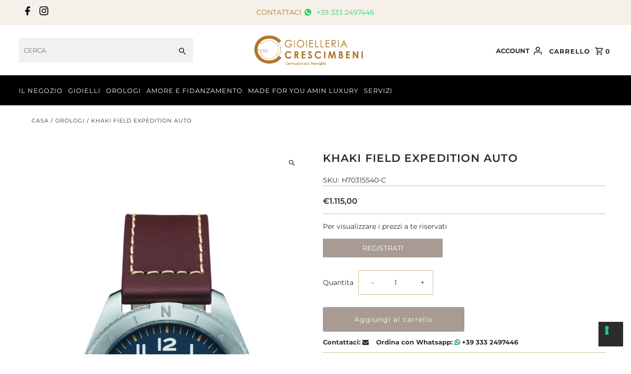

--- FILE ---
content_type: text/html; charset=utf-8
request_url: https://gioielleriacrescimbeni.com/products/khaki-field-expedition-auto-h70315540-c
body_size: 57329
content:
<!DOCTYPE html>
<html class="no-js" lang="it">
<head>
  <meta charset="utf-8" />
  <meta name="viewport" content="width=device-width,initial-scale=1,minimum-scale=1">

  <!-- Establish early connection to external domains -->
  <link rel="preconnect" href="https://cdn.shopify.com" crossorigin>
  <link rel="preconnect" href="https://fonts.shopify.com" crossorigin>
  <link rel="preconnect" href="https://monorail-edge.shopifysvc.com">
  <link rel="preconnect" href="//ajax.googleapis.com" crossorigin /><!-- Preload onDomain stylesheets and script libraries -->
  <link rel="preload" href="//gioielleriacrescimbeni.com/cdn/shop/t/4/assets/stylesheet.css?v=1456749654361774731739257020" as="style">
  <link rel="preload" href="//gioielleriacrescimbeni.com/cdn/shop/t/4/assets/custom.css?v=55571624158318553191759344231" as="style">
  <link rel="preload" as="font" href="//gioielleriacrescimbeni.com/cdn/fonts/montserrat/montserrat_n4.81949fa0ac9fd2021e16436151e8eaa539321637.woff2" type="font/woff2" crossorigin>
  <link rel="preload" as="font" href="//gioielleriacrescimbeni.com/cdn/fonts/montserrat/montserrat_n4.81949fa0ac9fd2021e16436151e8eaa539321637.woff2" type="font/woff2" crossorigin>
  <link rel="preload" as="font" href="//gioielleriacrescimbeni.com/cdn/fonts/montserrat/montserrat_n6.1326b3e84230700ef15b3a29fb520639977513e0.woff2" type="font/woff2" crossorigin>
  <link rel="preload" href="//gioielleriacrescimbeni.com/cdn/shop/t/4/assets/eventemitter3.min.js?v=27939738353326123541738936241" as="script"><link rel="preload" href="//gioielleriacrescimbeni.com/cdn/shop/t/4/assets/vendor-video.js?v=112486824910932804751738936241" as="script"><link rel="preload" href="//gioielleriacrescimbeni.com/cdn/shop/t/4/assets/theme.js?v=140386999105747804121738936241" as="script">

  <link rel="shortcut icon" href="//gioielleriacrescimbeni.com/cdn/shop/files/favicon.png?crop=center&height=32&v=1706547572&width=32" type="image/png" />
  <link rel="canonical" href="https://gioielleriacrescimbeni.com/products/khaki-field-expedition-auto-h70315540-c" /><title>KHAKI FIELD EXPEDITION AUTO
 &ndash; Gioielleria Crescimbeni</title>
  <meta name="description" content="Preparati per un’avventura all’aria aperta con il Khaki Field Expedition, un orologio ideale per tutte le attività outdoor con un design a bussola, che ti permetterà, durante le escursioni, di orientarti con l&#39;aiuto del sole. Racchiuso in una cassa in acciaio da 41 mm corredata da un cinturino in pelle marrone, questo " />

  
<meta property="og:image" content="http://gioielleriacrescimbeni.com/cdn/shop/files/H70315540-C.jpg?v=1706549516&width=1024">
  <meta property="og:image:secure_url" content="https://gioielleriacrescimbeni.com/cdn/shop/files/H70315540-C.jpg?v=1706549516&width=1024">
  <meta property="og:image:width" content="685">
  <meta property="og:image:height" content="1200">
<meta property="og:site_name" content="Gioielleria Crescimbeni">



  <meta name="twitter:card" content="summary">


  <meta name="twitter:site" content="@">



  <meta name="twitter:title" content="KHAKI FIELD EXPEDITION AUTO">
  <meta name="twitter:description" content="Preparati per un’avventura all’aria aperta con il Khaki Field Expedition, un orologio ideale per tutte le attività outdoor con un design a bussola, che ti permetterà, durante le escursioni, di orienta">
  <meta name="twitter:image" content="https://gioielleriacrescimbeni.com/cdn/shop/files/H70315540-C.jpg?v=1706549516&width=1024">
  <meta name="twitter:image:width" content="480">
  <meta name="twitter:image:height" content="480">


  
  <script type="application/ld+json">
   {
     "@context": "https://schema.org",
     "@type": "Product",
     "id": "khaki-field-expedition-auto-h70315540-c",
     "url": "//products/khaki-field-expedition-auto-h70315540-c",
     "image": "//gioielleriacrescimbeni.com/cdn/shop/files/H70315540-C.jpg?v=1706549516&width=1024",
     "name": "KHAKI FIELD EXPEDITION AUTO",
     "brand": {
        "@type": "Brand",
        "name": "Hamilton"
      },
     "description": "Preparati per un’avventura all’aria aperta con il Khaki Field Expedition, un orologio ideale per tutte le attività outdoor con un design a bussola, che ti permetterà, durante le escursioni, di orientarti con l&#39;aiuto del sole. Racchiuso in una cassa in acciaio da 41 mm corredata da un cinturino in pelle marrone, questo orologio è dotato di corona a vite per proteggere il movimento in qualunque condizione atmosferica. Dotato di un quadrante blu testurizzato con rivestimento in Super-LumiNova® per una leggibilità eccezionale, il Khaki Field Expedition possiede tutta la robustezza di cui hai bisogno.","sku": "H70315540-C","offers": [
       
       {
         "@type": "Offer",
         "price": 1115.0,
         "priceCurrency": "EUR",
         "availability" : "http://schema.org/InStock",
         "priceValidUntil": "2030-01-01",
         "url": "/products/khaki-field-expedition-auto-h70315540-c"
       }
       
    ]
   }
  </script>


  <style data-shopify>
:root {
    --main-family: Montserrat, sans-serif;
    --main-weight: 400;
    --main-style: normal;
    --nav-family: Montserrat, sans-serif;
    --nav-weight: 400;
    --nav-style: normal;
    --heading-family: Montserrat, sans-serif;
    --heading-weight: 600;
    --heading-style: normal;

    --announcement-size: 14px;
    --font-size: 14px;
    --h1-size: 22px;
    --h2-size: 20px;
    --h3-size: 18px;
    --h4-size: calc(var(--font-size) + 2px);
    --h5-size: calc(var(--font-size) + 1px);
    --nav-size: 13px;
    --border-weight: 3px;
    --top-bar-background: #f5f0ea;
    --top-bar-color: #a67b2e;
    --top-bar-border: #ffffff;
    --social-links: #000000;
    --header-background: #ffffff;
    --cart-links: #2b2b2b;
    --header-float-color: #ffffff;
    --background: #ffffff;
    --heading-color: #2b2b2b;
    --hero-color: #ffffff;
    --text-color: #2b2b2b;
    --sale-color: #862020;
    --dotted-color: #d1ba93;
    --button-color: #2b2b2b;
    --button-text: #ffffff;
    --button-hover: #000000;
    --button-text-hover: #ffffff;
    --secondary-button-color: #a79b93;
    --secondary-button-text: #ffffff;
    --navigation: #000000;
    --nav-color: #ffffff;
    --nav-hover-color: #ffffff;
    --nav-hover-link-color: #000000;
    --new-background: #2b2b2b;
    --new-text: #ffffff;
    --sale-background: #862020;
    --sale-text: #ffffff;
    --soldout-background: #000000;
    --soldout-text: #ffffff;
    --footer-background: #f3f0ec;
    --footer-color: #000000;
    --footer-border: #ededed;
    --error-msg-dark: #e81000;
    --error-msg-light: #ffeae8;
    --success-msg-dark: #007f5f;
    --success-msg-light: #e5fff8;
    --free-shipping-bg: #313131;
    --free-shipping-text: #fff;
    --error-color: #c60808;
    --error-color-light: #fdd0d0;
    --keyboard-focus-color: #007ace;
    --keyboard-focus-border-style: solid;
    --keyboard-focus-border-weight: 1;
    --icon-border-color: #ffffff;
    --thumbnail-slider-outline-color: #919191;
    --price-unit-price-color: #c4c4c4;
    --select-arrow-bg: url(//gioielleriacrescimbeni.com/cdn/shop/t/4/assets/select-arrow.png?v=112595941721225094991738936241);
    --product-info-align: center;
    --color-filter-size: 18px;
    --color-body-text: var(--text-color);
    --color-body: var(--background);
    --color-bg: var(--background);
    --disabled-text: #ababab;
    --section-padding: 45px;
    --button-border-radius: 0px;

    --star-active: rgb(43, 43, 43);
    --star-inactive: rgb(247, 247, 247);

    --section-background: #ffffff;
    --section-overlay-color: 0, 0, 0;
    --section-overlay-opacity: 0;
    --section-button-size: 14px;

    --age-text-color: #262b2c;
    --age-bg-color: #faf4e8;

    --text-color-reset: #2b2b2b;


  }
  @media (max-width: 740px) {
    :root {
      --font-size: calc(14px - (14px * 0.15));
      --nav-size: calc(13px - (13px * 0.15));
      --h1-size: calc(22px - (22px * 0.15));
      --h2-size: calc(20px - (20px * 0.15));
      --h3-size: calc(18px - (18px * 0.15));
    }
  }
</style>

  
  <link rel="stylesheet" href="https://cdnjs.cloudflare.com/ajax/libs/font-awesome/4.7.0/css/font-awesome.min.css" type="text/css">
  <link rel="stylesheet" href="//gioielleriacrescimbeni.com/cdn/shop/t/4/assets/stylesheet.css?v=1456749654361774731739257020" type="text/css">
  <link rel="stylesheet" href="//gioielleriacrescimbeni.com/cdn/shop/t/4/assets/custom.css?v=55571624158318553191759344231" type="text/css">

  
  <style>
    @font-face {
  font-family: Montserrat;
  font-weight: 400;
  font-style: normal;
  font-display: swap;
  src: url("//gioielleriacrescimbeni.com/cdn/fonts/montserrat/montserrat_n4.81949fa0ac9fd2021e16436151e8eaa539321637.woff2") format("woff2"),
       url("//gioielleriacrescimbeni.com/cdn/fonts/montserrat/montserrat_n4.a6c632ca7b62da89c3594789ba828388aac693fe.woff") format("woff");
}

    @font-face {
  font-family: Montserrat;
  font-weight: 400;
  font-style: normal;
  font-display: swap;
  src: url("//gioielleriacrescimbeni.com/cdn/fonts/montserrat/montserrat_n4.81949fa0ac9fd2021e16436151e8eaa539321637.woff2") format("woff2"),
       url("//gioielleriacrescimbeni.com/cdn/fonts/montserrat/montserrat_n4.a6c632ca7b62da89c3594789ba828388aac693fe.woff") format("woff");
}

    @font-face {
  font-family: Montserrat;
  font-weight: 600;
  font-style: normal;
  font-display: swap;
  src: url("//gioielleriacrescimbeni.com/cdn/fonts/montserrat/montserrat_n6.1326b3e84230700ef15b3a29fb520639977513e0.woff2") format("woff2"),
       url("//gioielleriacrescimbeni.com/cdn/fonts/montserrat/montserrat_n6.652f051080eb14192330daceed8cd53dfdc5ead9.woff") format("woff");
}

    @font-face {
  font-family: Montserrat;
  font-weight: 700;
  font-style: normal;
  font-display: swap;
  src: url("//gioielleriacrescimbeni.com/cdn/fonts/montserrat/montserrat_n7.3c434e22befd5c18a6b4afadb1e3d77c128c7939.woff2") format("woff2"),
       url("//gioielleriacrescimbeni.com/cdn/fonts/montserrat/montserrat_n7.5d9fa6e2cae713c8fb539a9876489d86207fe957.woff") format("woff");
}

    @font-face {
  font-family: Montserrat;
  font-weight: 400;
  font-style: italic;
  font-display: swap;
  src: url("//gioielleriacrescimbeni.com/cdn/fonts/montserrat/montserrat_i4.5a4ea298b4789e064f62a29aafc18d41f09ae59b.woff2") format("woff2"),
       url("//gioielleriacrescimbeni.com/cdn/fonts/montserrat/montserrat_i4.072b5869c5e0ed5b9d2021e4c2af132e16681ad2.woff") format("woff");
}

    @font-face {
  font-family: Montserrat;
  font-weight: 700;
  font-style: italic;
  font-display: swap;
  src: url("//gioielleriacrescimbeni.com/cdn/fonts/montserrat/montserrat_i7.a0d4a463df4f146567d871890ffb3c80408e7732.woff2") format("woff2"),
       url("//gioielleriacrescimbeni.com/cdn/fonts/montserrat/montserrat_i7.f6ec9f2a0681acc6f8152c40921d2a4d2e1a2c78.woff") format("woff");
}

  </style>

  <script>window.performance && window.performance.mark && window.performance.mark('shopify.content_for_header.start');</script><meta id="shopify-digital-wallet" name="shopify-digital-wallet" content="/85861171503/digital_wallets/dialog">
<meta name="shopify-checkout-api-token" content="1686eb237d070ebfeb78d24aa0951717">
<meta id="in-context-paypal-metadata" data-shop-id="85861171503" data-venmo-supported="false" data-environment="production" data-locale="it_IT" data-paypal-v4="true" data-currency="EUR">
<link rel="alternate" type="application/json+oembed" href="https://gioielleriacrescimbeni.com/products/khaki-field-expedition-auto-h70315540-c.oembed">
<script async="async" src="/checkouts/internal/preloads.js?locale=it-IT"></script>
<link rel="preconnect" href="https://shop.app" crossorigin="anonymous">
<script async="async" src="https://shop.app/checkouts/internal/preloads.js?locale=it-IT&shop_id=85861171503" crossorigin="anonymous"></script>
<script id="apple-pay-shop-capabilities" type="application/json">{"shopId":85861171503,"countryCode":"IT","currencyCode":"EUR","merchantCapabilities":["supports3DS"],"merchantId":"gid:\/\/shopify\/Shop\/85861171503","merchantName":"Gioielleria Crescimbeni","requiredBillingContactFields":["postalAddress","email"],"requiredShippingContactFields":["postalAddress","email"],"shippingType":"shipping","supportedNetworks":["visa","maestro","masterCard","amex"],"total":{"type":"pending","label":"Gioielleria Crescimbeni","amount":"1.00"},"shopifyPaymentsEnabled":true,"supportsSubscriptions":true}</script>
<script id="shopify-features" type="application/json">{"accessToken":"1686eb237d070ebfeb78d24aa0951717","betas":["rich-media-storefront-analytics"],"domain":"gioielleriacrescimbeni.com","predictiveSearch":true,"shopId":85861171503,"locale":"it"}</script>
<script>var Shopify = Shopify || {};
Shopify.shop = "gioielleria-crescimbeni.myshopify.com";
Shopify.locale = "it";
Shopify.currency = {"active":"EUR","rate":"1.0"};
Shopify.country = "IT";
Shopify.theme = {"name":"Fashionopolism","id":177330454901,"schema_name":"Fashionopolism","schema_version":"9.6.2","theme_store_id":141,"role":"main"};
Shopify.theme.handle = "null";
Shopify.theme.style = {"id":null,"handle":null};
Shopify.cdnHost = "gioielleriacrescimbeni.com/cdn";
Shopify.routes = Shopify.routes || {};
Shopify.routes.root = "/";</script>
<script type="module">!function(o){(o.Shopify=o.Shopify||{}).modules=!0}(window);</script>
<script>!function(o){function n(){var o=[];function n(){o.push(Array.prototype.slice.apply(arguments))}return n.q=o,n}var t=o.Shopify=o.Shopify||{};t.loadFeatures=n(),t.autoloadFeatures=n()}(window);</script>
<script>
  window.ShopifyPay = window.ShopifyPay || {};
  window.ShopifyPay.apiHost = "shop.app\/pay";
  window.ShopifyPay.redirectState = null;
</script>
<script id="shop-js-analytics" type="application/json">{"pageType":"product"}</script>
<script defer="defer" async type="module" src="//gioielleriacrescimbeni.com/cdn/shopifycloud/shop-js/modules/v2/client.init-shop-cart-sync_B0kkjBRt.it.esm.js"></script>
<script defer="defer" async type="module" src="//gioielleriacrescimbeni.com/cdn/shopifycloud/shop-js/modules/v2/chunk.common_AgTufRUD.esm.js"></script>
<script type="module">
  await import("//gioielleriacrescimbeni.com/cdn/shopifycloud/shop-js/modules/v2/client.init-shop-cart-sync_B0kkjBRt.it.esm.js");
await import("//gioielleriacrescimbeni.com/cdn/shopifycloud/shop-js/modules/v2/chunk.common_AgTufRUD.esm.js");

  window.Shopify.SignInWithShop?.initShopCartSync?.({"fedCMEnabled":true,"windoidEnabled":true});

</script>
<script>
  window.Shopify = window.Shopify || {};
  if (!window.Shopify.featureAssets) window.Shopify.featureAssets = {};
  window.Shopify.featureAssets['shop-js'] = {"shop-cart-sync":["modules/v2/client.shop-cart-sync_XOjUULQV.it.esm.js","modules/v2/chunk.common_AgTufRUD.esm.js"],"init-fed-cm":["modules/v2/client.init-fed-cm_CFGyCp6W.it.esm.js","modules/v2/chunk.common_AgTufRUD.esm.js"],"shop-button":["modules/v2/client.shop-button_D8PBjgvE.it.esm.js","modules/v2/chunk.common_AgTufRUD.esm.js"],"shop-cash-offers":["modules/v2/client.shop-cash-offers_UU-Uz0VT.it.esm.js","modules/v2/chunk.common_AgTufRUD.esm.js","modules/v2/chunk.modal_B6cKP347.esm.js"],"init-windoid":["modules/v2/client.init-windoid_DoFDvLIZ.it.esm.js","modules/v2/chunk.common_AgTufRUD.esm.js"],"shop-toast-manager":["modules/v2/client.shop-toast-manager_B4ykeoIZ.it.esm.js","modules/v2/chunk.common_AgTufRUD.esm.js"],"init-shop-email-lookup-coordinator":["modules/v2/client.init-shop-email-lookup-coordinator_CSPRSD92.it.esm.js","modules/v2/chunk.common_AgTufRUD.esm.js"],"init-shop-cart-sync":["modules/v2/client.init-shop-cart-sync_B0kkjBRt.it.esm.js","modules/v2/chunk.common_AgTufRUD.esm.js"],"avatar":["modules/v2/client.avatar_BTnouDA3.it.esm.js"],"pay-button":["modules/v2/client.pay-button_CPiJlQ5G.it.esm.js","modules/v2/chunk.common_AgTufRUD.esm.js"],"init-customer-accounts":["modules/v2/client.init-customer-accounts_C_Urp9Ri.it.esm.js","modules/v2/client.shop-login-button_BPreIq_c.it.esm.js","modules/v2/chunk.common_AgTufRUD.esm.js","modules/v2/chunk.modal_B6cKP347.esm.js"],"init-shop-for-new-customer-accounts":["modules/v2/client.init-shop-for-new-customer-accounts_Yq_StG--.it.esm.js","modules/v2/client.shop-login-button_BPreIq_c.it.esm.js","modules/v2/chunk.common_AgTufRUD.esm.js","modules/v2/chunk.modal_B6cKP347.esm.js"],"shop-login-button":["modules/v2/client.shop-login-button_BPreIq_c.it.esm.js","modules/v2/chunk.common_AgTufRUD.esm.js","modules/v2/chunk.modal_B6cKP347.esm.js"],"init-customer-accounts-sign-up":["modules/v2/client.init-customer-accounts-sign-up_DwpZPwLB.it.esm.js","modules/v2/client.shop-login-button_BPreIq_c.it.esm.js","modules/v2/chunk.common_AgTufRUD.esm.js","modules/v2/chunk.modal_B6cKP347.esm.js"],"shop-follow-button":["modules/v2/client.shop-follow-button_DF4PngeR.it.esm.js","modules/v2/chunk.common_AgTufRUD.esm.js","modules/v2/chunk.modal_B6cKP347.esm.js"],"checkout-modal":["modules/v2/client.checkout-modal_oq8wp8Y_.it.esm.js","modules/v2/chunk.common_AgTufRUD.esm.js","modules/v2/chunk.modal_B6cKP347.esm.js"],"lead-capture":["modules/v2/client.lead-capture_gcFup1jy.it.esm.js","modules/v2/chunk.common_AgTufRUD.esm.js","modules/v2/chunk.modal_B6cKP347.esm.js"],"shop-login":["modules/v2/client.shop-login_DiId8eKP.it.esm.js","modules/v2/chunk.common_AgTufRUD.esm.js","modules/v2/chunk.modal_B6cKP347.esm.js"],"payment-terms":["modules/v2/client.payment-terms_DTfZn2x7.it.esm.js","modules/v2/chunk.common_AgTufRUD.esm.js","modules/v2/chunk.modal_B6cKP347.esm.js"]};
</script>
<script id="__st">var __st={"a":85861171503,"offset":3600,"reqid":"d9679063-c408-4199-918a-abde7dc54fb3-1768793419","pageurl":"gioielleriacrescimbeni.com\/products\/khaki-field-expedition-auto-h70315540-c","u":"1a3b8c2b4be9","p":"product","rtyp":"product","rid":9646068531503};</script>
<script>window.ShopifyPaypalV4VisibilityTracking = true;</script>
<script id="captcha-bootstrap">!function(){'use strict';const t='contact',e='account',n='new_comment',o=[[t,t],['blogs',n],['comments',n],[t,'customer']],c=[[e,'customer_login'],[e,'guest_login'],[e,'recover_customer_password'],[e,'create_customer']],r=t=>t.map((([t,e])=>`form[action*='/${t}']:not([data-nocaptcha='true']) input[name='form_type'][value='${e}']`)).join(','),a=t=>()=>t?[...document.querySelectorAll(t)].map((t=>t.form)):[];function s(){const t=[...o],e=r(t);return a(e)}const i='password',u='form_key',d=['recaptcha-v3-token','g-recaptcha-response','h-captcha-response',i],f=()=>{try{return window.sessionStorage}catch{return}},m='__shopify_v',_=t=>t.elements[u];function p(t,e,n=!1){try{const o=window.sessionStorage,c=JSON.parse(o.getItem(e)),{data:r}=function(t){const{data:e,action:n}=t;return t[m]||n?{data:e,action:n}:{data:t,action:n}}(c);for(const[e,n]of Object.entries(r))t.elements[e]&&(t.elements[e].value=n);n&&o.removeItem(e)}catch(o){console.error('form repopulation failed',{error:o})}}const l='form_type',E='cptcha';function T(t){t.dataset[E]=!0}const w=window,h=w.document,L='Shopify',v='ce_forms',y='captcha';let A=!1;((t,e)=>{const n=(g='f06e6c50-85a8-45c8-87d0-21a2b65856fe',I='https://cdn.shopify.com/shopifycloud/storefront-forms-hcaptcha/ce_storefront_forms_captcha_hcaptcha.v1.5.2.iife.js',D={infoText:'Protetto da hCaptcha',privacyText:'Privacy',termsText:'Termini'},(t,e,n)=>{const o=w[L][v],c=o.bindForm;if(c)return c(t,g,e,D).then(n);var r;o.q.push([[t,g,e,D],n]),r=I,A||(h.body.append(Object.assign(h.createElement('script'),{id:'captcha-provider',async:!0,src:r})),A=!0)});var g,I,D;w[L]=w[L]||{},w[L][v]=w[L][v]||{},w[L][v].q=[],w[L][y]=w[L][y]||{},w[L][y].protect=function(t,e){n(t,void 0,e),T(t)},Object.freeze(w[L][y]),function(t,e,n,w,h,L){const[v,y,A,g]=function(t,e,n){const i=e?o:[],u=t?c:[],d=[...i,...u],f=r(d),m=r(i),_=r(d.filter((([t,e])=>n.includes(e))));return[a(f),a(m),a(_),s()]}(w,h,L),I=t=>{const e=t.target;return e instanceof HTMLFormElement?e:e&&e.form},D=t=>v().includes(t);t.addEventListener('submit',(t=>{const e=I(t);if(!e)return;const n=D(e)&&!e.dataset.hcaptchaBound&&!e.dataset.recaptchaBound,o=_(e),c=g().includes(e)&&(!o||!o.value);(n||c)&&t.preventDefault(),c&&!n&&(function(t){try{if(!f())return;!function(t){const e=f();if(!e)return;const n=_(t);if(!n)return;const o=n.value;o&&e.removeItem(o)}(t);const e=Array.from(Array(32),(()=>Math.random().toString(36)[2])).join('');!function(t,e){_(t)||t.append(Object.assign(document.createElement('input'),{type:'hidden',name:u})),t.elements[u].value=e}(t,e),function(t,e){const n=f();if(!n)return;const o=[...t.querySelectorAll(`input[type='${i}']`)].map((({name:t})=>t)),c=[...d,...o],r={};for(const[a,s]of new FormData(t).entries())c.includes(a)||(r[a]=s);n.setItem(e,JSON.stringify({[m]:1,action:t.action,data:r}))}(t,e)}catch(e){console.error('failed to persist form',e)}}(e),e.submit())}));const S=(t,e)=>{t&&!t.dataset[E]&&(n(t,e.some((e=>e===t))),T(t))};for(const o of['focusin','change'])t.addEventListener(o,(t=>{const e=I(t);D(e)&&S(e,y())}));const B=e.get('form_key'),M=e.get(l),P=B&&M;t.addEventListener('DOMContentLoaded',(()=>{const t=y();if(P)for(const e of t)e.elements[l].value===M&&p(e,B);[...new Set([...A(),...v().filter((t=>'true'===t.dataset.shopifyCaptcha))])].forEach((e=>S(e,t)))}))}(h,new URLSearchParams(w.location.search),n,t,e,['guest_login'])})(!0,!0)}();</script>
<script integrity="sha256-4kQ18oKyAcykRKYeNunJcIwy7WH5gtpwJnB7kiuLZ1E=" data-source-attribution="shopify.loadfeatures" defer="defer" src="//gioielleriacrescimbeni.com/cdn/shopifycloud/storefront/assets/storefront/load_feature-a0a9edcb.js" crossorigin="anonymous"></script>
<script crossorigin="anonymous" defer="defer" src="//gioielleriacrescimbeni.com/cdn/shopifycloud/storefront/assets/shopify_pay/storefront-65b4c6d7.js?v=20250812"></script>
<script data-source-attribution="shopify.dynamic_checkout.dynamic.init">var Shopify=Shopify||{};Shopify.PaymentButton=Shopify.PaymentButton||{isStorefrontPortableWallets:!0,init:function(){window.Shopify.PaymentButton.init=function(){};var t=document.createElement("script");t.src="https://gioielleriacrescimbeni.com/cdn/shopifycloud/portable-wallets/latest/portable-wallets.it.js",t.type="module",document.head.appendChild(t)}};
</script>
<script data-source-attribution="shopify.dynamic_checkout.buyer_consent">
  function portableWalletsHideBuyerConsent(e){var t=document.getElementById("shopify-buyer-consent"),n=document.getElementById("shopify-subscription-policy-button");t&&n&&(t.classList.add("hidden"),t.setAttribute("aria-hidden","true"),n.removeEventListener("click",e))}function portableWalletsShowBuyerConsent(e){var t=document.getElementById("shopify-buyer-consent"),n=document.getElementById("shopify-subscription-policy-button");t&&n&&(t.classList.remove("hidden"),t.removeAttribute("aria-hidden"),n.addEventListener("click",e))}window.Shopify?.PaymentButton&&(window.Shopify.PaymentButton.hideBuyerConsent=portableWalletsHideBuyerConsent,window.Shopify.PaymentButton.showBuyerConsent=portableWalletsShowBuyerConsent);
</script>
<script data-source-attribution="shopify.dynamic_checkout.cart.bootstrap">document.addEventListener("DOMContentLoaded",(function(){function t(){return document.querySelector("shopify-accelerated-checkout-cart, shopify-accelerated-checkout")}if(t())Shopify.PaymentButton.init();else{new MutationObserver((function(e,n){t()&&(Shopify.PaymentButton.init(),n.disconnect())})).observe(document.body,{childList:!0,subtree:!0})}}));
</script>
<link id="shopify-accelerated-checkout-styles" rel="stylesheet" media="screen" href="https://gioielleriacrescimbeni.com/cdn/shopifycloud/portable-wallets/latest/accelerated-checkout-backwards-compat.css" crossorigin="anonymous">
<style id="shopify-accelerated-checkout-cart">
        #shopify-buyer-consent {
  margin-top: 1em;
  display: inline-block;
  width: 100%;
}

#shopify-buyer-consent.hidden {
  display: none;
}

#shopify-subscription-policy-button {
  background: none;
  border: none;
  padding: 0;
  text-decoration: underline;
  font-size: inherit;
  cursor: pointer;
}

#shopify-subscription-policy-button::before {
  box-shadow: none;
}

      </style>

<script>window.performance && window.performance.mark && window.performance.mark('shopify.content_for_header.end');</script>
  
 
<script type="text/javascript">
var _iub = _iub || [];
_iub.csConfiguration = {"askConsentAtCookiePolicyUpdate":true,"countryDetection":true,"enableFadp":true,"enableLgpd":true,"enableUspr":true,"floatingPreferencesButtonDisplay":"bottom-right","lgpdAppliesGlobally":false,"perPurposeConsent":true,"siteId":3485164,"whitelabel":false,"cookiePolicyId":93103110,"lang":"it", "banner":{ "acceptButtonCaptionColor":"#FFFFFF","acceptButtonColor":"#0073CE","acceptButtonDisplay":true,"backgroundColor":"#FFFFFF","brandBackgroundColor":"#FFFFFF","closeButtonDisplay":false,"customizeButtonCaptionColor":"#4D4D4D","customizeButtonColor":"#DADADA","customizeButtonDisplay":true,"explicitWithdrawal":true,"listPurposes":true,"logo":"[data-uri]","position":"float-top-center","rejectButtonCaptionColor":"#FFFFFF","rejectButtonColor":"#0073CE","rejectButtonDisplay":true,"showPurposesToggles":true,"showTitle":false,"textColor":"#000000" }};
</script>
<script type="text/javascript" src="https://cs.iubenda.com/autoblocking/3485164.js"></script>
<script type="text/javascript" src="//cdn.iubenda.com/cs/gpp/stub.js"></script>
<script type="text/javascript" src="//cdn.iubenda.com/cs/iubenda_cs.js" charset="UTF-8" async></script>








 

    <!-- Global site tag (gtag.js) - Google Analytics -->
  <script async src="https://www.googletagmanager.com/gtag/js?id=G-827VTC2749"></script>
  <script>
    window.dataLayer = window.dataLayer || [];
    function gtag(){dataLayer.push(arguments);}
    gtag('js', new Date());
  
    gtag('config', 'G-827VTC2749');
  </script>
  <!-- Google tag Nuovo(gtag.js) --> 
  <script async src="https://www.googletagmanager.com/gtag/js?id=G-HVLVGYJXRP"></script> 
  <script> window.dataLayer = window.dataLayer || [];
    function gtag(){dataLayer.push(arguments);}
    gtag('js', new Date());
    gtag('config', 'G-HVLVGYJXRP'); </script>
  <script>
  var ignore_csapp_cart_reload = true;
  </script>
    
<link href="https://monorail-edge.shopifysvc.com" rel="dns-prefetch">
<script>(function(){if ("sendBeacon" in navigator && "performance" in window) {try {var session_token_from_headers = performance.getEntriesByType('navigation')[0].serverTiming.find(x => x.name == '_s').description;} catch {var session_token_from_headers = undefined;}var session_cookie_matches = document.cookie.match(/_shopify_s=([^;]*)/);var session_token_from_cookie = session_cookie_matches && session_cookie_matches.length === 2 ? session_cookie_matches[1] : "";var session_token = session_token_from_headers || session_token_from_cookie || "";function handle_abandonment_event(e) {var entries = performance.getEntries().filter(function(entry) {return /monorail-edge.shopifysvc.com/.test(entry.name);});if (!window.abandonment_tracked && entries.length === 0) {window.abandonment_tracked = true;var currentMs = Date.now();var navigation_start = performance.timing.navigationStart;var payload = {shop_id: 85861171503,url: window.location.href,navigation_start,duration: currentMs - navigation_start,session_token,page_type: "product"};window.navigator.sendBeacon("https://monorail-edge.shopifysvc.com/v1/produce", JSON.stringify({schema_id: "online_store_buyer_site_abandonment/1.1",payload: payload,metadata: {event_created_at_ms: currentMs,event_sent_at_ms: currentMs}}));}}window.addEventListener('pagehide', handle_abandonment_event);}}());</script>
<script id="web-pixels-manager-setup">(function e(e,d,r,n,o){if(void 0===o&&(o={}),!Boolean(null===(a=null===(i=window.Shopify)||void 0===i?void 0:i.analytics)||void 0===a?void 0:a.replayQueue)){var i,a;window.Shopify=window.Shopify||{};var t=window.Shopify;t.analytics=t.analytics||{};var s=t.analytics;s.replayQueue=[],s.publish=function(e,d,r){return s.replayQueue.push([e,d,r]),!0};try{self.performance.mark("wpm:start")}catch(e){}var l=function(){var e={modern:/Edge?\/(1{2}[4-9]|1[2-9]\d|[2-9]\d{2}|\d{4,})\.\d+(\.\d+|)|Firefox\/(1{2}[4-9]|1[2-9]\d|[2-9]\d{2}|\d{4,})\.\d+(\.\d+|)|Chrom(ium|e)\/(9{2}|\d{3,})\.\d+(\.\d+|)|(Maci|X1{2}).+ Version\/(15\.\d+|(1[6-9]|[2-9]\d|\d{3,})\.\d+)([,.]\d+|)( \(\w+\)|)( Mobile\/\w+|) Safari\/|Chrome.+OPR\/(9{2}|\d{3,})\.\d+\.\d+|(CPU[ +]OS|iPhone[ +]OS|CPU[ +]iPhone|CPU IPhone OS|CPU iPad OS)[ +]+(15[._]\d+|(1[6-9]|[2-9]\d|\d{3,})[._]\d+)([._]\d+|)|Android:?[ /-](13[3-9]|1[4-9]\d|[2-9]\d{2}|\d{4,})(\.\d+|)(\.\d+|)|Android.+Firefox\/(13[5-9]|1[4-9]\d|[2-9]\d{2}|\d{4,})\.\d+(\.\d+|)|Android.+Chrom(ium|e)\/(13[3-9]|1[4-9]\d|[2-9]\d{2}|\d{4,})\.\d+(\.\d+|)|SamsungBrowser\/([2-9]\d|\d{3,})\.\d+/,legacy:/Edge?\/(1[6-9]|[2-9]\d|\d{3,})\.\d+(\.\d+|)|Firefox\/(5[4-9]|[6-9]\d|\d{3,})\.\d+(\.\d+|)|Chrom(ium|e)\/(5[1-9]|[6-9]\d|\d{3,})\.\d+(\.\d+|)([\d.]+$|.*Safari\/(?![\d.]+ Edge\/[\d.]+$))|(Maci|X1{2}).+ Version\/(10\.\d+|(1[1-9]|[2-9]\d|\d{3,})\.\d+)([,.]\d+|)( \(\w+\)|)( Mobile\/\w+|) Safari\/|Chrome.+OPR\/(3[89]|[4-9]\d|\d{3,})\.\d+\.\d+|(CPU[ +]OS|iPhone[ +]OS|CPU[ +]iPhone|CPU IPhone OS|CPU iPad OS)[ +]+(10[._]\d+|(1[1-9]|[2-9]\d|\d{3,})[._]\d+)([._]\d+|)|Android:?[ /-](13[3-9]|1[4-9]\d|[2-9]\d{2}|\d{4,})(\.\d+|)(\.\d+|)|Mobile Safari.+OPR\/([89]\d|\d{3,})\.\d+\.\d+|Android.+Firefox\/(13[5-9]|1[4-9]\d|[2-9]\d{2}|\d{4,})\.\d+(\.\d+|)|Android.+Chrom(ium|e)\/(13[3-9]|1[4-9]\d|[2-9]\d{2}|\d{4,})\.\d+(\.\d+|)|Android.+(UC? ?Browser|UCWEB|U3)[ /]?(15\.([5-9]|\d{2,})|(1[6-9]|[2-9]\d|\d{3,})\.\d+)\.\d+|SamsungBrowser\/(5\.\d+|([6-9]|\d{2,})\.\d+)|Android.+MQ{2}Browser\/(14(\.(9|\d{2,})|)|(1[5-9]|[2-9]\d|\d{3,})(\.\d+|))(\.\d+|)|K[Aa][Ii]OS\/(3\.\d+|([4-9]|\d{2,})\.\d+)(\.\d+|)/},d=e.modern,r=e.legacy,n=navigator.userAgent;return n.match(d)?"modern":n.match(r)?"legacy":"unknown"}(),u="modern"===l?"modern":"legacy",c=(null!=n?n:{modern:"",legacy:""})[u],f=function(e){return[e.baseUrl,"/wpm","/b",e.hashVersion,"modern"===e.buildTarget?"m":"l",".js"].join("")}({baseUrl:d,hashVersion:r,buildTarget:u}),m=function(e){var d=e.version,r=e.bundleTarget,n=e.surface,o=e.pageUrl,i=e.monorailEndpoint;return{emit:function(e){var a=e.status,t=e.errorMsg,s=(new Date).getTime(),l=JSON.stringify({metadata:{event_sent_at_ms:s},events:[{schema_id:"web_pixels_manager_load/3.1",payload:{version:d,bundle_target:r,page_url:o,status:a,surface:n,error_msg:t},metadata:{event_created_at_ms:s}}]});if(!i)return console&&console.warn&&console.warn("[Web Pixels Manager] No Monorail endpoint provided, skipping logging."),!1;try{return self.navigator.sendBeacon.bind(self.navigator)(i,l)}catch(e){}var u=new XMLHttpRequest;try{return u.open("POST",i,!0),u.setRequestHeader("Content-Type","text/plain"),u.send(l),!0}catch(e){return console&&console.warn&&console.warn("[Web Pixels Manager] Got an unhandled error while logging to Monorail."),!1}}}}({version:r,bundleTarget:l,surface:e.surface,pageUrl:self.location.href,monorailEndpoint:e.monorailEndpoint});try{o.browserTarget=l,function(e){var d=e.src,r=e.async,n=void 0===r||r,o=e.onload,i=e.onerror,a=e.sri,t=e.scriptDataAttributes,s=void 0===t?{}:t,l=document.createElement("script"),u=document.querySelector("head"),c=document.querySelector("body");if(l.async=n,l.src=d,a&&(l.integrity=a,l.crossOrigin="anonymous"),s)for(var f in s)if(Object.prototype.hasOwnProperty.call(s,f))try{l.dataset[f]=s[f]}catch(e){}if(o&&l.addEventListener("load",o),i&&l.addEventListener("error",i),u)u.appendChild(l);else{if(!c)throw new Error("Did not find a head or body element to append the script");c.appendChild(l)}}({src:f,async:!0,onload:function(){if(!function(){var e,d;return Boolean(null===(d=null===(e=window.Shopify)||void 0===e?void 0:e.analytics)||void 0===d?void 0:d.initialized)}()){var d=window.webPixelsManager.init(e)||void 0;if(d){var r=window.Shopify.analytics;r.replayQueue.forEach((function(e){var r=e[0],n=e[1],o=e[2];d.publishCustomEvent(r,n,o)})),r.replayQueue=[],r.publish=d.publishCustomEvent,r.visitor=d.visitor,r.initialized=!0}}},onerror:function(){return m.emit({status:"failed",errorMsg:"".concat(f," has failed to load")})},sri:function(e){var d=/^sha384-[A-Za-z0-9+/=]+$/;return"string"==typeof e&&d.test(e)}(c)?c:"",scriptDataAttributes:o}),m.emit({status:"loading"})}catch(e){m.emit({status:"failed",errorMsg:(null==e?void 0:e.message)||"Unknown error"})}}})({shopId: 85861171503,storefrontBaseUrl: "https://gioielleriacrescimbeni.com",extensionsBaseUrl: "https://extensions.shopifycdn.com/cdn/shopifycloud/web-pixels-manager",monorailEndpoint: "https://monorail-edge.shopifysvc.com/unstable/produce_batch",surface: "storefront-renderer",enabledBetaFlags: ["2dca8a86"],webPixelsConfigList: [{"id":"shopify-app-pixel","configuration":"{}","eventPayloadVersion":"v1","runtimeContext":"STRICT","scriptVersion":"0450","apiClientId":"shopify-pixel","type":"APP","privacyPurposes":["ANALYTICS","MARKETING"]},{"id":"shopify-custom-pixel","eventPayloadVersion":"v1","runtimeContext":"LAX","scriptVersion":"0450","apiClientId":"shopify-pixel","type":"CUSTOM","privacyPurposes":["ANALYTICS","MARKETING"]}],isMerchantRequest: false,initData: {"shop":{"name":"Gioielleria Crescimbeni","paymentSettings":{"currencyCode":"EUR"},"myshopifyDomain":"gioielleria-crescimbeni.myshopify.com","countryCode":"IT","storefrontUrl":"https:\/\/gioielleriacrescimbeni.com"},"customer":null,"cart":null,"checkout":null,"productVariants":[{"price":{"amount":1115.0,"currencyCode":"EUR"},"product":{"title":"KHAKI FIELD EXPEDITION AUTO","vendor":"Hamilton","id":"9646068531503","untranslatedTitle":"KHAKI FIELD EXPEDITION AUTO","url":"\/products\/khaki-field-expedition-auto-h70315540-c","type":"Orologi"},"id":"48523598135599","image":{"src":"\/\/gioielleriacrescimbeni.com\/cdn\/shop\/files\/H70315540-C.jpg?v=1706549516"},"sku":"H70315540-C","title":"Default Title","untranslatedTitle":"Default Title"}],"purchasingCompany":null},},"https://gioielleriacrescimbeni.com/cdn","fcfee988w5aeb613cpc8e4bc33m6693e112",{"modern":"","legacy":""},{"shopId":"85861171503","storefrontBaseUrl":"https:\/\/gioielleriacrescimbeni.com","extensionBaseUrl":"https:\/\/extensions.shopifycdn.com\/cdn\/shopifycloud\/web-pixels-manager","surface":"storefront-renderer","enabledBetaFlags":"[\"2dca8a86\"]","isMerchantRequest":"false","hashVersion":"fcfee988w5aeb613cpc8e4bc33m6693e112","publish":"custom","events":"[[\"page_viewed\",{}],[\"product_viewed\",{\"productVariant\":{\"price\":{\"amount\":1115.0,\"currencyCode\":\"EUR\"},\"product\":{\"title\":\"KHAKI FIELD EXPEDITION AUTO\",\"vendor\":\"Hamilton\",\"id\":\"9646068531503\",\"untranslatedTitle\":\"KHAKI FIELD EXPEDITION AUTO\",\"url\":\"\/products\/khaki-field-expedition-auto-h70315540-c\",\"type\":\"Orologi\"},\"id\":\"48523598135599\",\"image\":{\"src\":\"\/\/gioielleriacrescimbeni.com\/cdn\/shop\/files\/H70315540-C.jpg?v=1706549516\"},\"sku\":\"H70315540-C\",\"title\":\"Default Title\",\"untranslatedTitle\":\"Default Title\"}}]]"});</script><script>
  window.ShopifyAnalytics = window.ShopifyAnalytics || {};
  window.ShopifyAnalytics.meta = window.ShopifyAnalytics.meta || {};
  window.ShopifyAnalytics.meta.currency = 'EUR';
  var meta = {"product":{"id":9646068531503,"gid":"gid:\/\/shopify\/Product\/9646068531503","vendor":"Hamilton","type":"Orologi","handle":"khaki-field-expedition-auto-h70315540-c","variants":[{"id":48523598135599,"price":111500,"name":"KHAKI FIELD EXPEDITION AUTO","public_title":null,"sku":"H70315540-C"}],"remote":false},"page":{"pageType":"product","resourceType":"product","resourceId":9646068531503,"requestId":"d9679063-c408-4199-918a-abde7dc54fb3-1768793419"}};
  for (var attr in meta) {
    window.ShopifyAnalytics.meta[attr] = meta[attr];
  }
</script>
<script class="analytics">
  (function () {
    var customDocumentWrite = function(content) {
      var jquery = null;

      if (window.jQuery) {
        jquery = window.jQuery;
      } else if (window.Checkout && window.Checkout.$) {
        jquery = window.Checkout.$;
      }

      if (jquery) {
        jquery('body').append(content);
      }
    };

    var hasLoggedConversion = function(token) {
      if (token) {
        return document.cookie.indexOf('loggedConversion=' + token) !== -1;
      }
      return false;
    }

    var setCookieIfConversion = function(token) {
      if (token) {
        var twoMonthsFromNow = new Date(Date.now());
        twoMonthsFromNow.setMonth(twoMonthsFromNow.getMonth() + 2);

        document.cookie = 'loggedConversion=' + token + '; expires=' + twoMonthsFromNow;
      }
    }

    var trekkie = window.ShopifyAnalytics.lib = window.trekkie = window.trekkie || [];
    if (trekkie.integrations) {
      return;
    }
    trekkie.methods = [
      'identify',
      'page',
      'ready',
      'track',
      'trackForm',
      'trackLink'
    ];
    trekkie.factory = function(method) {
      return function() {
        var args = Array.prototype.slice.call(arguments);
        args.unshift(method);
        trekkie.push(args);
        return trekkie;
      };
    };
    for (var i = 0; i < trekkie.methods.length; i++) {
      var key = trekkie.methods[i];
      trekkie[key] = trekkie.factory(key);
    }
    trekkie.load = function(config) {
      trekkie.config = config || {};
      trekkie.config.initialDocumentCookie = document.cookie;
      var first = document.getElementsByTagName('script')[0];
      var script = document.createElement('script');
      script.type = 'text/javascript';
      script.onerror = function(e) {
        var scriptFallback = document.createElement('script');
        scriptFallback.type = 'text/javascript';
        scriptFallback.onerror = function(error) {
                var Monorail = {
      produce: function produce(monorailDomain, schemaId, payload) {
        var currentMs = new Date().getTime();
        var event = {
          schema_id: schemaId,
          payload: payload,
          metadata: {
            event_created_at_ms: currentMs,
            event_sent_at_ms: currentMs
          }
        };
        return Monorail.sendRequest("https://" + monorailDomain + "/v1/produce", JSON.stringify(event));
      },
      sendRequest: function sendRequest(endpointUrl, payload) {
        // Try the sendBeacon API
        if (window && window.navigator && typeof window.navigator.sendBeacon === 'function' && typeof window.Blob === 'function' && !Monorail.isIos12()) {
          var blobData = new window.Blob([payload], {
            type: 'text/plain'
          });

          if (window.navigator.sendBeacon(endpointUrl, blobData)) {
            return true;
          } // sendBeacon was not successful

        } // XHR beacon

        var xhr = new XMLHttpRequest();

        try {
          xhr.open('POST', endpointUrl);
          xhr.setRequestHeader('Content-Type', 'text/plain');
          xhr.send(payload);
        } catch (e) {
          console.log(e);
        }

        return false;
      },
      isIos12: function isIos12() {
        return window.navigator.userAgent.lastIndexOf('iPhone; CPU iPhone OS 12_') !== -1 || window.navigator.userAgent.lastIndexOf('iPad; CPU OS 12_') !== -1;
      }
    };
    Monorail.produce('monorail-edge.shopifysvc.com',
      'trekkie_storefront_load_errors/1.1',
      {shop_id: 85861171503,
      theme_id: 177330454901,
      app_name: "storefront",
      context_url: window.location.href,
      source_url: "//gioielleriacrescimbeni.com/cdn/s/trekkie.storefront.cd680fe47e6c39ca5d5df5f0a32d569bc48c0f27.min.js"});

        };
        scriptFallback.async = true;
        scriptFallback.src = '//gioielleriacrescimbeni.com/cdn/s/trekkie.storefront.cd680fe47e6c39ca5d5df5f0a32d569bc48c0f27.min.js';
        first.parentNode.insertBefore(scriptFallback, first);
      };
      script.async = true;
      script.src = '//gioielleriacrescimbeni.com/cdn/s/trekkie.storefront.cd680fe47e6c39ca5d5df5f0a32d569bc48c0f27.min.js';
      first.parentNode.insertBefore(script, first);
    };
    trekkie.load(
      {"Trekkie":{"appName":"storefront","development":false,"defaultAttributes":{"shopId":85861171503,"isMerchantRequest":null,"themeId":177330454901,"themeCityHash":"17736417731898997545","contentLanguage":"it","currency":"EUR","eventMetadataId":"0ccccc1e-9982-4809-a45d-d1c66a04dcfd"},"isServerSideCookieWritingEnabled":true,"monorailRegion":"shop_domain","enabledBetaFlags":["65f19447"]},"Session Attribution":{},"S2S":{"facebookCapiEnabled":false,"source":"trekkie-storefront-renderer","apiClientId":580111}}
    );

    var loaded = false;
    trekkie.ready(function() {
      if (loaded) return;
      loaded = true;

      window.ShopifyAnalytics.lib = window.trekkie;

      var originalDocumentWrite = document.write;
      document.write = customDocumentWrite;
      try { window.ShopifyAnalytics.merchantGoogleAnalytics.call(this); } catch(error) {};
      document.write = originalDocumentWrite;

      window.ShopifyAnalytics.lib.page(null,{"pageType":"product","resourceType":"product","resourceId":9646068531503,"requestId":"d9679063-c408-4199-918a-abde7dc54fb3-1768793419","shopifyEmitted":true});

      var match = window.location.pathname.match(/checkouts\/(.+)\/(thank_you|post_purchase)/)
      var token = match? match[1]: undefined;
      if (!hasLoggedConversion(token)) {
        setCookieIfConversion(token);
        window.ShopifyAnalytics.lib.track("Viewed Product",{"currency":"EUR","variantId":48523598135599,"productId":9646068531503,"productGid":"gid:\/\/shopify\/Product\/9646068531503","name":"KHAKI FIELD EXPEDITION AUTO","price":"1115.00","sku":"H70315540-C","brand":"Hamilton","variant":null,"category":"Orologi","nonInteraction":true,"remote":false},undefined,undefined,{"shopifyEmitted":true});
      window.ShopifyAnalytics.lib.track("monorail:\/\/trekkie_storefront_viewed_product\/1.1",{"currency":"EUR","variantId":48523598135599,"productId":9646068531503,"productGid":"gid:\/\/shopify\/Product\/9646068531503","name":"KHAKI FIELD EXPEDITION AUTO","price":"1115.00","sku":"H70315540-C","brand":"Hamilton","variant":null,"category":"Orologi","nonInteraction":true,"remote":false,"referer":"https:\/\/gioielleriacrescimbeni.com\/products\/khaki-field-expedition-auto-h70315540-c"});
      }
    });


        var eventsListenerScript = document.createElement('script');
        eventsListenerScript.async = true;
        eventsListenerScript.src = "//gioielleriacrescimbeni.com/cdn/shopifycloud/storefront/assets/shop_events_listener-3da45d37.js";
        document.getElementsByTagName('head')[0].appendChild(eventsListenerScript);

})();</script>
<script
  defer
  src="https://gioielleriacrescimbeni.com/cdn/shopifycloud/perf-kit/shopify-perf-kit-3.0.4.min.js"
  data-application="storefront-renderer"
  data-shop-id="85861171503"
  data-render-region="gcp-us-east1"
  data-page-type="product"
  data-theme-instance-id="177330454901"
  data-theme-name="Fashionopolism"
  data-theme-version="9.6.2"
  data-monorail-region="shop_domain"
  data-resource-timing-sampling-rate="10"
  data-shs="true"
  data-shs-beacon="true"
  data-shs-export-with-fetch="true"
  data-shs-logs-sample-rate="1"
  data-shs-beacon-endpoint="https://gioielleriacrescimbeni.com/api/collect"
></script>
</head>
<body class="gridlock template-product  product theme-features__product-variants--dropdowns theme-features__section-title-border--bottom_only_short theme-features__details-align--center theme-features__image-hover-transition--false theme-features__ghost-buttons--false js-slideout-toggle-wrapper js-modal-toggle-wrapper" data-quick-add-enabled="false">
  <a class="skip-link button visually-hidden" href="#MainContent">Vai direttamente ai contenuti</a>
  
  <div class="js-slideout-overlay site-overlay"></div>
  <div class="js-modal-overlay site-overlay"></div>

  <aside class="slideout slideout__drawer-left" data-wau-slideout="mobile-navigation" id="slideout-mobile-navigation">
    <div id="shopify-section-mobile-navigation" class="shopify-section">

<nav class="mobile-menu" role="navigation" data-section-id="mobile-navigation" data-section-type="mobile-navigation">
  <div class="slideout__trigger--close">
    <button class="slideout__trigger-mobile-menu js-slideout-close" data-slideout-direction="left" aria-label="Close navigation" tabindex="0" type="button" name="button">
      <div class="icn-close"></div>
    </button>
  </div>
  
    
        <div class="mobile-menu__block mobile-menu__search" ><predictive-search
            data-routes="/search/suggest"
            data-input-selector='input[name="q"]'
            data-results-selector="#predictive-search"
            ><form action="/search" method="get">
              <label class="visuallyhidden" for="q">CERCA</label>
              <input
                type="text"
                name="q"
                id="q"
                placeholder="CERCA"
                value=""role="combobox"
                  aria-expanded="false"
                  aria-owns="predictive-search-results-list"
                  aria-controls="predictive-search-results-list"
                  aria-haspopup="listbox"
                  aria-autocomplete="list"
                  autocorrect="off"
                  autocomplete="off"
                  autocapitalize="off"
                  spellcheck="false"/>
                <input name="options[prefix]" type="hidden" value="last">

                
<div id="predictive-search" class="predictive-search" tabindex="-1"></div></form></predictive-search></div>
        
    
    
          <div class="mobile-menu__block mobile-menu__cart-status" >
            <a class="mobile-menu__cart-icon" href="/cart">
              <span class="vib-center">Carrello</span>
              <span class="mobile-menu__cart-count js-cart-count vib-center">0</span>

              
                

  
    <svg class="fash--apollo-cart mobile-menu__cart-icon--icon vib-center" height="14px" version="1.1" xmlns="http://www.w3.org/2000/svg" xmlns:xlink="http://www.w3.org/1999/xlink" x="0px" y="0px"
    viewBox="0 0 20 20" xml:space="preserve">
      <g class="hover-fill" fill="#000000">
        <path d="M14.6,11c0.8,0,1.4-0.4,1.7-1l3.6-6.5C20.2,2.8,19.8,2,19,2H4.2L3.3,0H0v2h2l3.6,7.6L4.2,12
        c-0.7,1.3,0.2,3,1.8,3h12v-2H6l1.1-2H14.6z M5.2,4h12.1l-2.8,5h-7L5.2,4z"/>
        <path d="M6,16c-1.1,0-2,0.9-2,2s0.9,2,2,2s2-0.9,2-2S7.1,16,6,16z"/>
        <path d="M16,16c-1.1,0-2,0.9-2,2s0.9,2,2,2s2-0.9,2-2S17.1,16,16,16z"/>
      </g>
      <style>.mobile-menu__cart-icon .fash--apollo-cart:hover .hover-fill { fill: #000000;}</style>
    </svg>
  






              
            </a>
          </div>
      
    
    
<ul class="js-accordion js-accordion-mobile-nav c-accordion c-accordion--mobile-nav c-accordion--1603134 mobile-menu__block mobile-menu__accordion"
              id="c-accordion--1603134"
               >

            
              

              
                <li>
                  <a class="js-accordion-link c-accordion__link" href="/pages/il-negozio">IL NEGOZIO</a>
                </li>
              

            
              

              
<li class="js-accordion-header c-accordion__header">
                  <a class="js-accordion-link c-accordion__link" href="/collections/gioielli">GIOIELLI </a>
                  <button class="dropdown-arrow" aria-label="GIOIELLI " data-toggle="accordion" aria-expanded="false" aria-controls="c-accordion__panel--1603134-2" >
                    

  
    <svg class="fash--apollo-down-carrot c-accordion__header--icon vib-center" height="6px" version="1.1" xmlns="http://www.w3.org/2000/svg" xmlns:xlink="http://www.w3.org/1999/xlink" x="0px" y="0px"
    	 viewBox="0 0 20 13.3" xml:space="preserve">
      <g class="hover-fill" fill="#000000">
        <polygon points="17.7,0 10,8.3 2.3,0 0,2.5 10,13.3 20,2.5 "/>
      </g>
      <style>.c-accordion__header .fash--apollo-down-carrot:hover .hover-fill { fill: #000000;}</style>
    </svg>
  






                  </button>
                </li>

                <li class="c-accordion__panel c-accordion__panel--1603134-2" id="c-accordion__panel--1603134-2" data-parent="#c-accordion--1603134">
                  

                  <ul class="js-accordion js-accordion-mobile-nav c-accordion c-accordion--mobile-nav c-accordion--mobile-nav__inner c-accordion--1603134-1" id="c-accordion--1603134-1">
                    
                      
<li class="js-accordion-header c-accordion__header">
                          <a class="js-accordion-link c-accordion__link" href="/collections/gioielli">ACQUISTA PER CATEGORIA</a>
                          <button class="dropdown-arrow" aria-label="ACQUISTA PER CATEGORIA" data-toggle="accordion" aria-expanded="false" aria-controls="c-accordion__panel--1603134-2-1" >
                            

  
    <svg class="fash--apollo-down-carrot c-accordion__header--icon vib-center" height="6px" version="1.1" xmlns="http://www.w3.org/2000/svg" xmlns:xlink="http://www.w3.org/1999/xlink" x="0px" y="0px"
    	 viewBox="0 0 20 13.3" xml:space="preserve">
      <g class="hover-fill" fill="#000000">
        <polygon points="17.7,0 10,8.3 2.3,0 0,2.5 10,13.3 20,2.5 "/>
      </g>
      <style>.c-accordion__header .fash--apollo-down-carrot:hover .hover-fill { fill: #000000;}</style>
    </svg>
  






                          </button>
                        </li>
                        <li class="c-accordion__panel c-accordion__panel--1603134-2-1" id="c-accordion__panel--1603134-2-1" data-parent="#c-accordion--1603134-1">
                            <ul>
                              
                                <li>
                                  <a class="js-accordion-link c-accordion__link" href="/collections/anelli">Anelli</a>
                                </li>
                              
                                <li>
                                  <a class="js-accordion-link c-accordion__link" href="/collections/collane">Collane</a>
                                </li>
                              
                                <li>
                                  <a class="js-accordion-link c-accordion__link" href="/collections/bracciali">Bracciali</a>
                                </li>
                              
                                <li>
                                  <a class="js-accordion-link c-accordion__link" href="/collections/orecchini">Orecchini</a>
                                </li>
                              
                                <li>
                                  <a class="js-accordion-link c-accordion__link" href="/collections/charms">Charms</a>
                                </li>
                              
                                <li>
                                  <a class="js-accordion-link c-accordion__link" href="/collections/gemelli">Gemelli</a>
                                </li>
                              
                            </ul>
                          </li>
                      
                    
                      
<li class="js-accordion-header c-accordion__header">
                          <a class="js-accordion-link c-accordion__link" href="/collections/gioielli">ACQUISTA PER BRAND</a>
                          <button class="dropdown-arrow" aria-label="ACQUISTA PER BRAND" data-toggle="accordion" aria-expanded="false" aria-controls="c-accordion__panel--1603134-2-2" >
                            

  
    <svg class="fash--apollo-down-carrot c-accordion__header--icon vib-center" height="6px" version="1.1" xmlns="http://www.w3.org/2000/svg" xmlns:xlink="http://www.w3.org/1999/xlink" x="0px" y="0px"
    	 viewBox="0 0 20 13.3" xml:space="preserve">
      <g class="hover-fill" fill="#000000">
        <polygon points="17.7,0 10,8.3 2.3,0 0,2.5 10,13.3 20,2.5 "/>
      </g>
      <style>.c-accordion__header .fash--apollo-down-carrot:hover .hover-fill { fill: #000000;}</style>
    </svg>
  






                          </button>
                        </li>
                        <li class="c-accordion__panel c-accordion__panel--1603134-2-2" id="c-accordion__panel--1603134-2-2" data-parent="#c-accordion--1603134-1">
                            <ul>
                              
                                <li>
                                  <a class="js-accordion-link c-accordion__link" href="/collections/damiani">Damiani</a>
                                </li>
                              
                                <li>
                                  <a class="js-accordion-link c-accordion__link" href="/collections/salvini">Salvini</a>
                                </li>
                              
                                <li>
                                  <a class="js-accordion-link c-accordion__link" href="/collections/nanis">Nanis</a>
                                </li>
                              
                                <li>
                                  <a class="js-accordion-link c-accordion__link" href="/collections/bliss">Bliss</a>
                                </li>
                              
                                <li>
                                  <a class="js-accordion-link c-accordion__link" href="/collections/magic-wire">Magic Wire</a>
                                </li>
                              
                                <li>
                                  <a class="js-accordion-link c-accordion__link" href="/collections/burato-gioielli">Burato Gioielli</a>
                                </li>
                              
                                <li>
                                  <a class="js-accordion-link c-accordion__link" href="/collections/anim-luxury">Amin Luxury </a>
                                </li>
                              
                                <li>
                                  <a class="js-accordion-link c-accordion__link" href="/collections/valentina-callegher">Valentina Callegher </a>
                                </li>
                              
                                <li>
                                  <a class="js-accordion-link c-accordion__link" href="/collections/namuri">Namuri</a>
                                </li>
                              
                                <li>
                                  <a class="js-accordion-link c-accordion__link" href="/collections/tavanti">Tavanti</a>
                                </li>
                              
                                <li>
                                  <a class="js-accordion-link c-accordion__link" href="/collections/yves-mercier">Yves Mercier </a>
                                </li>
                              
                                <li>
                                  <a class="js-accordion-link c-accordion__link" href="/collections/prima-materia">Prima Materia </a>
                                </li>
                              
                                <li>
                                  <a class="js-accordion-link c-accordion__link" href="/collections/mano-j">Mano J </a>
                                </li>
                              
                                <li>
                                  <a class="js-accordion-link c-accordion__link" href="/collections/luxgioielli">LuxGioielli</a>
                                </li>
                              
                                <li>
                                  <a class="js-accordion-link c-accordion__link" href="/collections/hrd-diamonds">HRD </a>
                                </li>
                              
                                <li>
                                  <a class="js-accordion-link c-accordion__link" href="/collections/giulia-its-me-1">GIULIA ITS ME</a>
                                </li>
                              
                            </ul>
                          </li>
                      
                    
                  </ul>
                </li>
              

            
              

              
<li class="js-accordion-header c-accordion__header">
                  <a class="js-accordion-link c-accordion__link" href="/collections/orologi">OROLOGI</a>
                  <button class="dropdown-arrow" aria-label="OROLOGI" data-toggle="accordion" aria-expanded="false" aria-controls="c-accordion__panel--1603134-3" >
                    

  
    <svg class="fash--apollo-down-carrot c-accordion__header--icon vib-center" height="6px" version="1.1" xmlns="http://www.w3.org/2000/svg" xmlns:xlink="http://www.w3.org/1999/xlink" x="0px" y="0px"
    	 viewBox="0 0 20 13.3" xml:space="preserve">
      <g class="hover-fill" fill="#000000">
        <polygon points="17.7,0 10,8.3 2.3,0 0,2.5 10,13.3 20,2.5 "/>
      </g>
      <style>.c-accordion__header .fash--apollo-down-carrot:hover .hover-fill { fill: #000000;}</style>
    </svg>
  






                  </button>
                </li>

                <li class="c-accordion__panel c-accordion__panel--1603134-3" id="c-accordion__panel--1603134-3" data-parent="#c-accordion--1603134">
                  

                  <ul class="js-accordion js-accordion-mobile-nav c-accordion c-accordion--mobile-nav c-accordion--mobile-nav__inner c-accordion--1603134-1" id="c-accordion--1603134-1">
                    
                      
<li class="js-accordion-header c-accordion__header">
                          <a class="js-accordion-link c-accordion__link" href="/collections/orologi">ACQUISTA PER BRAND </a>
                          <button class="dropdown-arrow" aria-label="ACQUISTA PER BRAND " data-toggle="accordion" aria-expanded="false" aria-controls="c-accordion__panel--1603134-3-1" >
                            

  
    <svg class="fash--apollo-down-carrot c-accordion__header--icon vib-center" height="6px" version="1.1" xmlns="http://www.w3.org/2000/svg" xmlns:xlink="http://www.w3.org/1999/xlink" x="0px" y="0px"
    	 viewBox="0 0 20 13.3" xml:space="preserve">
      <g class="hover-fill" fill="#000000">
        <polygon points="17.7,0 10,8.3 2.3,0 0,2.5 10,13.3 20,2.5 "/>
      </g>
      <style>.c-accordion__header .fash--apollo-down-carrot:hover .hover-fill { fill: #000000;}</style>
    </svg>
  






                          </button>
                        </li>
                        <li class="c-accordion__panel c-accordion__panel--1603134-3-1" id="c-accordion__panel--1603134-3-1" data-parent="#c-accordion--1603134-1">
                            <ul>
                              
                                <li>
                                  <a class="js-accordion-link c-accordion__link" href="/collections/hamilton">Hamilton</a>
                                </li>
                              
                                <li>
                                  <a class="js-accordion-link c-accordion__link" href="/collections/bering">Bering</a>
                                </li>
                              
                            </ul>
                          </li>
                      
                    
                  </ul>
                </li>
              

            
              

              
<li class="js-accordion-header c-accordion__header">
                  <a class="js-accordion-link c-accordion__link" href="/collections/amore-e-fidanzamento">AMORE E FIDANZAMENTO</a>
                  <button class="dropdown-arrow" aria-label="AMORE E FIDANZAMENTO" data-toggle="accordion" aria-expanded="false" aria-controls="c-accordion__panel--1603134-4" >
                    

  
    <svg class="fash--apollo-down-carrot c-accordion__header--icon vib-center" height="6px" version="1.1" xmlns="http://www.w3.org/2000/svg" xmlns:xlink="http://www.w3.org/1999/xlink" x="0px" y="0px"
    	 viewBox="0 0 20 13.3" xml:space="preserve">
      <g class="hover-fill" fill="#000000">
        <polygon points="17.7,0 10,8.3 2.3,0 0,2.5 10,13.3 20,2.5 "/>
      </g>
      <style>.c-accordion__header .fash--apollo-down-carrot:hover .hover-fill { fill: #000000;}</style>
    </svg>
  






                  </button>
                </li>

                <li class="c-accordion__panel c-accordion__panel--1603134-4" id="c-accordion__panel--1603134-4" data-parent="#c-accordion--1603134">
                  

                  <ul class="js-accordion js-accordion-mobile-nav c-accordion c-accordion--mobile-nav c-accordion--mobile-nav__inner c-accordion--1603134-1" id="c-accordion--1603134-1">
                    
                      
                        <li>
                          <a class="js-accordion-link c-accordion__link" href="/collections/amore-e-fidanzamento">ACQUISTA PER CATEGORIA </a>
                        </li>
                      
                    
                      
                        <li>
                          <a class="js-accordion-link c-accordion__link" href="/collections/solitari">Solitari</a>
                        </li>
                      
                    
                      
                        <li>
                          <a class="js-accordion-link c-accordion__link" href="/collections/namuri-1">Fedi e Fedine </a>
                        </li>
                      
                    
                  </ul>
                </li>
              

            
              

              
                <li>
                  <a class="js-accordion-link c-accordion__link" href="/collections/made-for-you-amin-luxury">MADE FOR YOU AMIN LUXURY</a>
                </li>
              

            
              

              
                <li>
                  <a class="js-accordion-link c-accordion__link" href="/pages/services">SERVIZI </a>
                </li>
              

            
            
              
                <li class="mobile-menu__item">
                  <a href="/account/login">
                    

  
    <svg class="fash--apollo-user mobile-menu__item--icon vib-center" height="14px" version="1.1" xmlns="http://www.w3.org/2000/svg" xmlns:xlink="http://www.w3.org/1999/xlink" x="0px" y="0px"
    	 viewBox="0 0 20 20.2" xml:space="preserve">
       <g class="hover-fill" fill="#000000">
         <path d="M10,9c1.8,0,3.3-1.5,3.3-3.3S11.8,2.3,10,2.3S6.7,3.8,6.7,5.6S8.2,9,10,9z M10,11.2c-3.1,0-5.6-2.5-5.6-5.6
          S6.9,0.1,10,0.1s5.6,2.5,5.6,5.6S13.1,11.2,10,11.2z M17.8,20.1v-3.3c0-1.2-1-2.2-2.2-2.2H4.4c-1.2,0-2.2,1-2.2,2.2v3.3H0v-3.3
          c0-2.5,2-4.4,4.4-4.4h11.1c2.5,0,4.4,2,4.4,4.4v3.3H17.8z"/>
       </g>
       <style>.mobile-menu__item .fash--apollo-user:hover .hover-fill { fill: #000000;}</style>
    </svg>
  






                      <span class="vib-center">&nbsp;&nbsp; Accedi/Crea account</span>
                  </a>
                </li>
              
            
          </ul><!-- /.c-accordion.c-accordion--mobile-nav -->
        
    
    
          <div class="mobile-menu__block mobile-menu__social text-center" >
            
<ul
  id="social"
  
>
  
    <li>
      <a href="https://www.facebook.com/profile.php?id=100063726513521" target="_blank" aria-label="Facebook">
        



  
    <svg class="fash--facebook social-icons--icon" height="14px" version="1.1" xmlns="http://www.w3.org/2000/svg" xmlns:xlink="http://www.w3.org/1999/xlink" x="0px"
    y="0px" viewBox="0 0 11 20" xml:space="preserve">
      <g class="hover-fill" fill="#000000">
        <path d="M11,0H8C5.2,0,3,2.2,3,5v3H0v4h3v8h4v-8h3l1-4H7V5c0-0.6,0.4-1,1-1h3V0z"/>
      </g>
      <style>.mobile-menu__block .fash--facebook:hover .hover-fill { fill: #000000;}</style>
    </svg>
  




      </a>
    </li>
  

  

  

  

  

  
    <li>
      <a href="https://www.instagram.com/gioielleriacrescimbeni/" target="_blank" aria-label="Instagram">
        



  
    <svg class="fash--instagram share-icons--icon" height="14px" version="1.1" xmlns="http://www.w3.org/2000/svg" xmlns:xlink="http://www.w3.org/1999/xlink" x="0px"
    y="0px" viewBox="0 0 19.9 20" xml:space="preserve">
      <g class="hover-fill" fill="#000000">
        <path d="M10,4.8c-2.8,0-5.1,2.3-5.1,5.1S7.2,15,10,15s5.1-2.3,5.1-5.1S12.8,4.8,10,4.8z M10,13.2c-1.8,0-3.3-1.5-3.3-3.3
        S8.2,6.6,10,6.6s3.3,1.5,3.3,3.3S11.8,13.2,10,13.2z M15.2,3.4c-0.6,0-1.1,0.5-1.1,1.1s0.5,1.3,1.1,1.3s1.3-0.5,1.3-1.1
        c0-0.3-0.1-0.6-0.4-0.9S15.6,3.4,15.2,3.4z M19.9,9.9c0-1.4,0-2.7-0.1-4.1c-0.1-1.5-0.4-3-1.6-4.2C17,0.5,15.6,0.1,13.9,0
        c-1.2,0-2.6,0-3.9,0C8.6,0,7.2,0,5.8,0.1c-1.5,0-2.9,0.4-4.1,1.5S0.2,4.1,0.1,5.8C0,7.2,0,8.6,0,9.9c0,1.3,0,2.8,0.1,4.2
        c0.1,1.5,0.4,3,1.6,4.2c1.1,1.1,2.5,1.5,4.2,1.6C7.3,20,8.6,20,10,20s2.7,0,4.1-0.1c1.5-0.1,3-0.4,4.2-1.6c1.1-1.1,1.5-2.5,1.6-4.2
        C19.9,12.7,19.9,11.3,19.9,9.9z M17.6,15.7c-0.1,0.5-0.4,0.8-0.8,1.1c-0.4,0.4-0.6,0.5-1.1,0.8c-1.3,0.5-4.4,0.4-5.8,0.4
        s-4.6,0.1-5.8-0.4c-0.5-0.1-0.8-0.4-1.1-0.8c-0.4-0.4-0.5-0.6-0.8-1.1c-0.5-1.3-0.4-4.4-0.4-5.8S1.7,5.3,2.2,4.1
        C2.3,3.6,2.6,3.3,3,3s0.6-0.5,1.1-0.8c1.3-0.5,4.4-0.4,5.8-0.4s4.6-0.1,5.8,0.4c0.5,0.1,0.8,0.4,1.1,0.8c0.4,0.4,0.5,0.6,0.8,1.1
        C18.1,5.3,18,8.5,18,9.9S18.2,14.4,17.6,15.7z"/>
      </g>
      <style>.mobile-menu__block .fash--instagram:hover .hover-fill { fill: #000000;}</style>
    </svg>
  




      </a>
    </li>
  

  

  

  
</ul>

          </div>
        
    
    
          <div class="mobile-menu__block mobile-menu__featured-text text-center rte" >
            <p>GIOIELLERIA CRESCIMBENI</p>
          </div>
        
    
    
    <style>
      nav.mobile-menu {
        background: #ffffff;
        height: 100vh;
        text-align: left;
      }
      .mobile-menu {
        --background-color: #ffffff;
        --link-color: #000000;
        --border-color: #000000;
      }
      .mobile-menu #predictive-search {
        --ps-background-color: var(--background-color);
        --ps-border-color: var(--border-color);
        --ps-color: var(--link-color);
      }
      .mobile-menu .search-button {
        height: 41px !important;
        line-height: 41px !important;
      }
      .mobile-menu .search-button svg g {
        color: var(--link-color);
        fill: var(--link-color);
      }
      .slideout__drawer-left,
      .mobile-menu__search input {
        background: #ffffff;
      }
      .mobile-menu .mobile-menu__item {
        border-bottom: 1px solid #000000;
      }
      .mobile-menu__search form input,
      .mobile-menu__cart-icon,
      .mobile-menu__accordion > .mobile-menu__item:first-child {
        border-color: #000000;
      }
      .mobile-menu .mobile-menu__item a,
      .mobile-menu .accordion__submenu-2 a,
      .mobile-menu .accordion__submenu-1 a,
      .mobile-menu__cart-status a,
      .mobile-menu .mobile-menu__item i,
      .mobile-menu__featured-text p,
      .mobile-menu__featured-text a,
      .mobile-menu__search input,
      .mobile-menu__search input:focus {
        color: #000000;
      }
      .mobile-menu__search ::-webkit-input-placeholder { /* WebKit browsers */
        color: #000000;
      }
      .mobile-menu__search :-moz-placeholder { /* Mozilla Firefox 4 to 18 */
        color: #000000;
      }
      .mobile-menu__search ::-moz-placeholder { /* Mozilla Firefox 19+ */
        color: #000000;
      }
      .mobile-menu__search :-ms-input-placeholder { /* Internet Explorer 10+ */
        color: #000000;
      }
      .mobile-menu .accordion__submenu-2 a,
      .mobile-menu .accordion__submenu-1 a {
       opacity: 0.9;
      }
      .mobile-menu .slideout__trigger-mobile-menu .icn-close:after,
      .mobile-menu .slideout__trigger-mobile-menu .icn-close:before {
        border-color: #000000 !important;
      }

      /* inherit link color */
      .c-accordion.c-accordion--mobile-nav .dropdown-arrow {
        color: #000000;
        border-color: #000000;
      }
      .c-accordion.c-accordion--mobile-nav li:not(.c-accordion__panel) {
        border-color: #000000 !important;
      }
      .c-accordion.c-accordion--mobile-nav a {
        color: #000000;
      }

      /* Predictive search results - show as mobile in editor when triggered */
      @media screen and (min-width: 741px) {
        div#shopify-section-mobile-navigation li.product-index {
           grid-column: auto / span 6;
           width: 100%;
        }
        div#shopify-section-mobile-navigation li.product-index .product-listing__quickview-trigger {
          display: none !important;
        }
      }
      .slideout__trigger-mobile-menu {
        display: block !important;
      }
    </style>
  </nav>

</div>
  </aside>

  <div class="site-wrap">
    <div class="page-wrap">

      <!-- BEGIN sections: header-group -->
<div id="shopify-section-sections--24454906610037__header" class="shopify-section shopify-section-group-header-group js-site-header">  
<div class="announcement__bar-section" data-section-id="sections--24454906610037__header" data-section-type="announcement-section">
  <div id="top-bar" class="js-top-bar ">
    
    <div class="row top-bar-grid">
      
        
<ul
  id="social-links"
  class="tablet-hide mobile-hide"
>
  
    <li>
      <a href="https://www.facebook.com/profile.php?id=100063726513521" target="_blank" aria-label="Facebook">
        



  
    <svg class="fash--facebook social-icons--icon" height="14px" version="1.1" xmlns="http://www.w3.org/2000/svg" xmlns:xlink="http://www.w3.org/1999/xlink" x="0px"
    y="0px" viewBox="0 0 11 20" xml:space="preserve">
      <g class="hover-fill" fill="var(--top-bar-color)">
        <path d="M11,0H8C5.2,0,3,2.2,3,5v3H0v4h3v8h4v-8h3l1-4H7V5c0-0.6,0.4-1,1-1h3V0z"/>
      </g>
      <style>.top-bar-grid .fash--facebook:hover .hover-fill { fill: var(--top-bar-color);}</style>
    </svg>
  




      </a>
    </li>
  

  

  

  

  

  
    <li>
      <a href="https://www.instagram.com/gioielleriacrescimbeni/" target="_blank" aria-label="Instagram">
        



  
    <svg class="fash--instagram share-icons--icon" height="14px" version="1.1" xmlns="http://www.w3.org/2000/svg" xmlns:xlink="http://www.w3.org/1999/xlink" x="0px"
    y="0px" viewBox="0 0 19.9 20" xml:space="preserve">
      <g class="hover-fill" fill="var(--top-bar-color)">
        <path d="M10,4.8c-2.8,0-5.1,2.3-5.1,5.1S7.2,15,10,15s5.1-2.3,5.1-5.1S12.8,4.8,10,4.8z M10,13.2c-1.8,0-3.3-1.5-3.3-3.3
        S8.2,6.6,10,6.6s3.3,1.5,3.3,3.3S11.8,13.2,10,13.2z M15.2,3.4c-0.6,0-1.1,0.5-1.1,1.1s0.5,1.3,1.1,1.3s1.3-0.5,1.3-1.1
        c0-0.3-0.1-0.6-0.4-0.9S15.6,3.4,15.2,3.4z M19.9,9.9c0-1.4,0-2.7-0.1-4.1c-0.1-1.5-0.4-3-1.6-4.2C17,0.5,15.6,0.1,13.9,0
        c-1.2,0-2.6,0-3.9,0C8.6,0,7.2,0,5.8,0.1c-1.5,0-2.9,0.4-4.1,1.5S0.2,4.1,0.1,5.8C0,7.2,0,8.6,0,9.9c0,1.3,0,2.8,0.1,4.2
        c0.1,1.5,0.4,3,1.6,4.2c1.1,1.1,2.5,1.5,4.2,1.6C7.3,20,8.6,20,10,20s2.7,0,4.1-0.1c1.5-0.1,3-0.4,4.2-1.6c1.1-1.1,1.5-2.5,1.6-4.2
        C19.9,12.7,19.9,11.3,19.9,9.9z M17.6,15.7c-0.1,0.5-0.4,0.8-0.8,1.1c-0.4,0.4-0.6,0.5-1.1,0.8c-1.3,0.5-4.4,0.4-5.8,0.4
        s-4.6,0.1-5.8-0.4c-0.5-0.1-0.8-0.4-1.1-0.8c-0.4-0.4-0.5-0.6-0.8-1.1c-0.5-1.3-0.4-4.4-0.4-5.8S1.7,5.3,2.2,4.1
        C2.3,3.6,2.6,3.3,3,3s0.6-0.5,1.1-0.8c1.3-0.5,4.4-0.4,5.8-0.4s4.6-0.1,5.8,0.4c0.5,0.1,0.8,0.4,1.1,0.8c0.4,0.4,0.5,0.6,0.8,1.1
        C18.1,5.3,18,8.5,18,9.9S18.2,14.4,17.6,15.7z"/>
      </g>
      <style>.top-bar-grid .fash--instagram:hover .hover-fill { fill: var(--top-bar-color);}</style>
    </svg>
  




      </a>
    </li>
  

  

  

  
</ul>

      
      
        
        
      <div class="announcement__text rte m0 flickity__section js-announcement-carousel" data-flickity='{
          "wrapAround":true,
          "dragThreshold":"15",
          "pauseAutoPlayOnHover":false,
          "autoPlay": false,
          "pageDots":false,
          "prevNextButtons": true
        }'>
        
          
            <div class="announcement__carousel-item"  data-slider-index="0">
              <p> CONTATTACI<a id="top-whatsapp-link" href="https://wa.me/+393332497446"><img class="head-wp-icon" src="https://cdn.shopify.com/s/files/1/0585/9482/0269/files/whatsapp-icon.png"> +39 333 2497446</a></p>
            </div>
          
        
      </div>
      
      
    </div>
    
  </div>
</div>


<style>
#logo {
  margin: 9.7px 0;
}
#identity {
  padding-bottom: 10px;
  padding-top: 10px;
}
header {
  padding-top: 0;
}
div#top-bar .flickity-viewport {
  height: 40px ! IMPORTANT;
}
</style>



<theme-header>
<div class="header-section js-header-section" data-section-id="sections--24454906610037__header" data-section-type="header-section">
  <header data-sticky-class="header--sticky" class="theme-header">

    <div id="identity" class="header--container row">

      <div class="mobile-menu__trigger mobile-only">
        <div class="slideout__trigger--open text-left">
          <button class="slideout__trigger-mobile-menu js-slideout-open text-left" data-wau-slideout-target="mobile-navigation" data-slideout-direction="left" aria-label="Open navigation" tabindex="0" type="button" name="button">
            

  
    <svg class="fash--apollo-menu-bars slideout__trigger-mobile-menu--icon vib-center" height="16px" version="1.1" xmlns="http://www.w3.org/2000/svg" xmlns:xlink="http://www.w3.org/1999/xlink" x="0px" y="0px"
    	 viewBox="0 0 20 13.3" xml:space="preserve">
      <g class="hover-fill" fill="var(--cart-links)">
        <polygon points="0,13.3 20,13.3 20,11.1 0,11.1 "/>
        <polygon points="0,7.8 20,7.8 20,5.6 0,5.6 "/>
        <polygon points="0,0 0,2.2 20,2.2 20,0 "/>
      </g>
      <style>.slideout__trigger-mobile-menu .fash--apollo-menu-bars:hover .hover-fill { fill: var(--cart-links);}</style>
    </svg>
  






          </button>
        </div>
      </div>

      
        <div class="large-search">
          
            
<predictive-search
  data-routes="/search/suggest"
  data-input-selector='input[name="q"]'
  data-results-selector="#predictive-search"
  ><form action="/search" method="get" class="header-search-form">
    <div class="header-search-form__inner">
    <label class="visuallyhidden" for="header-search">CERCA</label>
    <input
      type="text"
      class="header-search"
      name="q"
      id="header-search"
      placeholder="CERCA"
      value=""role="combobox"
        aria-expanded="false"
        aria-owns="predictive-search-results-list"
        aria-controls="predictive-search-results-list"
        aria-haspopup="listbox"
        aria-autocomplete="list"
        autocorrect="off"
        autocomplete="off"
        autocapitalize="off"
        spellcheck="false"/>
    <button type="submit" class="search-button">
      

  
    <svg class="fash--apollo-search vib-center" height="14px" version="1.1" xmlns="http://www.w3.org/2000/svg" xmlns:xlink="http://www.w3.org/1999/xlink" x="0px" y="0px"
    	 viewBox="0 0 20 20" xml:space="preserve">
      <g class="hover-fill" fill="var(--cart-links)">
        <path d="M14.3,12.6h-0.9l-0.3-0.3c1.1-1.3,1.8-3,1.8-4.8c0-4.1-3.3-7.4-7.4-7.4S0,3.3,0,7.4c0,4.1,3.3,7.4,7.4,7.4
        c1.8,0,3.5-0.7,4.8-1.8l0.3,0.3v0.9l5.7,5.7l1.7-1.7L14.3,12.6z M7.4,12.6c-2.8,0-5.1-2.3-5.1-5.1c0-2.8,2.3-5.1,5.1-5.1
        s5.1,2.3,5.1,5.1C12.6,10.3,10.3,12.6,7.4,12.6z"/>
      </g>
      <style>.slideout__trigger-search .fash--apollo-search:hover .hover-fill { fill: var(--cart-links);}</style>
    </svg>
  






    </button>
    </div><!-- /.header-search-form__inner -->
    <input name="options[prefix]" type="hidden" value="last">

    
<div id="predictive-search" class="predictive-search" tabindex="-1"></div></form></predictive-search>
          
        </div>
      

      <div id="logo" class="theme__logo">
        
          <a href="/">
            



<div class="box-ratio " style="padding-bottom: 27.710843373493976%;">
  <img src="//gioielleriacrescimbeni.com/cdn/shop/files/crescimbeni-logo.png?v=1706868764&amp;width=1200" alt="" srcset="//gioielleriacrescimbeni.com/cdn/shop/files/crescimbeni-logo.png?v=1706868764&amp;width=200 200w, //gioielleriacrescimbeni.com/cdn/shop/files/crescimbeni-logo.png?v=1706868764&amp;width=300 300w, //gioielleriacrescimbeni.com/cdn/shop/files/crescimbeni-logo.png?v=1706868764&amp;width=400 400w, //gioielleriacrescimbeni.com/cdn/shop/files/crescimbeni-logo.png?v=1706868764&amp;width=500 500w, //gioielleriacrescimbeni.com/cdn/shop/files/crescimbeni-logo.png?v=1706868764&amp;width=600 600w, //gioielleriacrescimbeni.com/cdn/shop/files/crescimbeni-logo.png?v=1706868764&amp;width=700 700w, //gioielleriacrescimbeni.com/cdn/shop/files/crescimbeni-logo.png?v=1706868764&amp;width=800 800w, //gioielleriacrescimbeni.com/cdn/shop/files/crescimbeni-logo.png?v=1706868764&amp;width=1000 1000w, //gioielleriacrescimbeni.com/cdn/shop/files/crescimbeni-logo.png?v=1706868764&amp;width=1200 1200w" width="1200" height="333" loading="eager" fetchpriority="high" sizes="(min-width: 1601px) 2000px,
  (min-width: 768px) and (max-width: 1600px) 1200px,
  (max-width: 767px) 100vw, 900px">
</div>
<noscript><img src="//gioielleriacrescimbeni.com/cdn/shop/files/crescimbeni-logo.png?v=1706868764&amp;width=1200" srcset="//gioielleriacrescimbeni.com/cdn/shop/files/crescimbeni-logo.png?v=1706868764&amp;width=352 352w, //gioielleriacrescimbeni.com/cdn/shop/files/crescimbeni-logo.png?v=1706868764&amp;width=832 832w, //gioielleriacrescimbeni.com/cdn/shop/files/crescimbeni-logo.png?v=1706868764&amp;width=1200 1200w" width="1200" height="333"></noscript>

          </a>
        
      </div>

      

      

      <div class="cart--container">
        <ul class="shopping--cart_links">
          <li class="search-icon" style="display: none">
            <button class="slideout__trigger-search button-as-link js-modal-open"
                    data-wau-modal-target="search-modal"
                    aria-label="CERCA"
                    aria-haspopup="true"
                    aria-expanded="false"
                    tabindex="0" type="button" name="button">
                

  
    <svg class="fash--apollo-search vib-center" height="16px" version="1.1" xmlns="http://www.w3.org/2000/svg" xmlns:xlink="http://www.w3.org/1999/xlink" x="0px" y="0px"
    	 viewBox="0 0 20 20" xml:space="preserve">
      <g class="hover-fill" fill="var(--cart-links)">
        <path d="M14.3,12.6h-0.9l-0.3-0.3c1.1-1.3,1.8-3,1.8-4.8c0-4.1-3.3-7.4-7.4-7.4S0,3.3,0,7.4c0,4.1,3.3,7.4,7.4,7.4
        c1.8,0,3.5-0.7,4.8-1.8l0.3,0.3v0.9l5.7,5.7l1.7-1.7L14.3,12.6z M7.4,12.6c-2.8,0-5.1-2.3-5.1-5.1c0-2.8,2.3-5.1,5.1-5.1
        s5.1,2.3,5.1,5.1C12.6,10.3,10.3,12.6,7.4,12.6z"/>
      </g>
      <style>.slideout__trigger-search .fash--apollo-search:hover .hover-fill { fill: var(--cart-links);}</style>
    </svg>
  






            </button>
            
          </li>

          
            
              <li class="cart-links__link-account customer-accounts">
                <a href="/account/login">
                  <span class="customer-words vib-center">Account</span>
                  

  
    <svg class="fash--apollo-user cart-links__link-account--icon vib-center" height="16px" version="1.1" xmlns="http://www.w3.org/2000/svg" xmlns:xlink="http://www.w3.org/1999/xlink" x="0px" y="0px"
    	 viewBox="0 0 20 20.2" xml:space="preserve">
       <g class="hover-fill" fill="var(--cart-links)">
         <path d="M10,9c1.8,0,3.3-1.5,3.3-3.3S11.8,2.3,10,2.3S6.7,3.8,6.7,5.6S8.2,9,10,9z M10,11.2c-3.1,0-5.6-2.5-5.6-5.6
          S6.9,0.1,10,0.1s5.6,2.5,5.6,5.6S13.1,11.2,10,11.2z M17.8,20.1v-3.3c0-1.2-1-2.2-2.2-2.2H4.4c-1.2,0-2.2,1-2.2,2.2v3.3H0v-3.3
          c0-2.5,2-4.4,4.4-4.4h11.1c2.5,0,4.4,2,4.4,4.4v3.3H17.8z"/>
       </g>
       <style>.cart-links__link-account .fash--apollo-user:hover .hover-fill { fill: var(--cart-links);}</style>
    </svg>
  






                </a>
              </li>
            
          

          
            <li class="cart-links__link-cart my-cart-link-container">
              <div class="slideout__trigger--open">
                <a href="/cart">
                  <button class="slideout__trigger-mobile-menu js-mini-cart-trigger js-slideout-open" data-wau-slideout-target="ajax-cart" data-slideout-direction="right" aria-label="Carrello 0" tabindex="0" type="button" name="button">
                    <span class="my-cart-text vib-center">Carrello</span>
                    

  
    <svg class="fash--apollo-cart cart-links__link-cart--icon vib-center" height="16px" version="1.1" xmlns="http://www.w3.org/2000/svg" xmlns:xlink="http://www.w3.org/1999/xlink" x="0px" y="0px"
    viewBox="0 0 20 20" xml:space="preserve">
      <g class="hover-fill" fill="var(--cart-links)">
        <path d="M14.6,11c0.8,0,1.4-0.4,1.7-1l3.6-6.5C20.2,2.8,19.8,2,19,2H4.2L3.3,0H0v2h2l3.6,7.6L4.2,12
        c-0.7,1.3,0.2,3,1.8,3h12v-2H6l1.1-2H14.6z M5.2,4h12.1l-2.8,5h-7L5.2,4z"/>
        <path d="M6,16c-1.1,0-2,0.9-2,2s0.9,2,2,2s2-0.9,2-2S7.1,16,6,16z"/>
        <path d="M16,16c-1.1,0-2,0.9-2,2s0.9,2,2,2s2-0.9,2-2S17.1,16,16,16z"/>
      </g>
      <style>.cart-links__link-cart .fash--apollo-cart:hover .hover-fill { fill: var(--cart-links);}</style>
    </svg>
  






                    <span class="js-cart-count vib-center">0</span>
                  </button>
                </a>
              </div>
            </li>
          
        </ul>
      </div>

    </div>
  </header>

  
		<nav id="nav" data-sticky-class="navigation--sticky" class="js-nav navigation full-nav stickynav">
			<div class="navigation__maincontainer row">
				<ul id="nav" style="position: relative;">
					


  
  
  

  
    <li class="navigation__menuitem" role="none">
      <a class="navigation__menulink js-menu-link" aria-label="IL NEGOZIO" href="/pages/il-negozio">IL NEGOZIO</a>
    </li>
  

  
  
  

  


    <!-- Start math for calculated multi column dropdowns -->
    <li data-active-class="navigation__menuitem--active" class="navigation__menuitem navigation__menuitem--dropdown js-aria-expand js-doubletap-to-go" aria-haspopup="true" aria-expanded="false" role="none">
      <a class="navigation__menulink js-menu-link js-open-dropdown-on-key" href="/collections/gioielli">
        GIOIELLI 
        
      </a>

      
        <ul role="menu" aria-label="GIOIELLI " class="dropdown js-dropdown">
          
            
              <li data-active-class="dropdown__menuitem--active" role="none" class="dropdown__menuitem dropdown__menuitem--nested js-menuitem-with-nested-dropdown js-doubletap-to-go" aria-haspopup="true" aria-expanded="false">
                <a class="dropdown__menulink js-aria-expand js-menu-link" arial-label="ACQUISTA PER CATEGORIA" href="/collections/gioielli">
                  ACQUISTA PER CATEGORIA
                  

  
    <svg class="fash--apollo-right-carrot dropdown__menulink--icon vib-center" height="10px" version="1.1" xmlns="http://www.w3.org/2000/svg" xmlns:xlink="http://www.w3.org/1999/xlink" x="0px" y="0px"
     viewBox="0 0 13.3 20" xml:space="preserve">
      <g class="hover-fill" fill="var(--nav-dropdown-color)">
        <polygon points="0,2.3 2.5,0 13.3,10 2.5,20 0,17.7 8.3,10 "/>
      </g>
      <style>.dropdown__menulink .fash--apollo-right-carrot:hover .hover-fill { fill: ;}</style>
    </svg>
  






                </a>
                <ul role="menu" class="dropdown dropdown--nested js-dropdown-nested">
                  
                    <li class="dropdown__menuitem" role="none">
                      <a class="dropdown__menulink js-menu-link-inside-dropdown" aria-label="Anelli" href="/collections/anelli">Anelli</a>
                    </li>
                  
                    <li class="dropdown__menuitem" role="none">
                      <a class="dropdown__menulink js-menu-link-inside-dropdown" aria-label="Collane" href="/collections/collane">Collane</a>
                    </li>
                  
                    <li class="dropdown__menuitem" role="none">
                      <a class="dropdown__menulink js-menu-link-inside-dropdown" aria-label="Bracciali" href="/collections/bracciali">Bracciali</a>
                    </li>
                  
                    <li class="dropdown__menuitem" role="none">
                      <a class="dropdown__menulink js-menu-link-inside-dropdown" aria-label="Orecchini" href="/collections/orecchini">Orecchini</a>
                    </li>
                  
                    <li class="dropdown__menuitem" role="none">
                      <a class="dropdown__menulink js-menu-link-inside-dropdown" aria-label="Charms" href="/collections/charms">Charms</a>
                    </li>
                  
                    <li class="dropdown__menuitem" role="none">
                      <a class="dropdown__menulink js-menu-link-inside-dropdown" aria-label="Gemelli" href="/collections/gemelli">Gemelli</a>
                    </li>
                  
                </ul>
              </li>
            
          
            
              <li data-active-class="dropdown__menuitem--active" role="none" class="dropdown__menuitem dropdown__menuitem--nested js-menuitem-with-nested-dropdown js-doubletap-to-go" aria-haspopup="true" aria-expanded="false">
                <a class="dropdown__menulink js-aria-expand js-menu-link" arial-label="ACQUISTA PER BRAND" href="/collections/gioielli">
                  ACQUISTA PER BRAND
                  

  
    <svg class="fash--apollo-right-carrot dropdown__menulink--icon vib-center" height="10px" version="1.1" xmlns="http://www.w3.org/2000/svg" xmlns:xlink="http://www.w3.org/1999/xlink" x="0px" y="0px"
     viewBox="0 0 13.3 20" xml:space="preserve">
      <g class="hover-fill" fill="var(--nav-dropdown-color)">
        <polygon points="0,2.3 2.5,0 13.3,10 2.5,20 0,17.7 8.3,10 "/>
      </g>
      <style>.dropdown__menulink .fash--apollo-right-carrot:hover .hover-fill { fill: ;}</style>
    </svg>
  






                </a>
                <ul role="menu" class="dropdown dropdown--nested js-dropdown-nested">
                  
                    <li class="dropdown__menuitem" role="none">
                      <a class="dropdown__menulink js-menu-link-inside-dropdown" aria-label="Damiani" href="/collections/damiani">Damiani</a>
                    </li>
                  
                    <li class="dropdown__menuitem" role="none">
                      <a class="dropdown__menulink js-menu-link-inside-dropdown" aria-label="Salvini" href="/collections/salvini">Salvini</a>
                    </li>
                  
                    <li class="dropdown__menuitem" role="none">
                      <a class="dropdown__menulink js-menu-link-inside-dropdown" aria-label="Nanis" href="/collections/nanis">Nanis</a>
                    </li>
                  
                    <li class="dropdown__menuitem" role="none">
                      <a class="dropdown__menulink js-menu-link-inside-dropdown" aria-label="Bliss" href="/collections/bliss">Bliss</a>
                    </li>
                  
                    <li class="dropdown__menuitem" role="none">
                      <a class="dropdown__menulink js-menu-link-inside-dropdown" aria-label="Magic Wire" href="/collections/magic-wire">Magic Wire</a>
                    </li>
                  
                    <li class="dropdown__menuitem" role="none">
                      <a class="dropdown__menulink js-menu-link-inside-dropdown" aria-label="Burato Gioielli" href="/collections/burato-gioielli">Burato Gioielli</a>
                    </li>
                  
                    <li class="dropdown__menuitem" role="none">
                      <a class="dropdown__menulink js-menu-link-inside-dropdown" aria-label="Amin Luxury " href="/collections/anim-luxury">Amin Luxury </a>
                    </li>
                  
                    <li class="dropdown__menuitem" role="none">
                      <a class="dropdown__menulink js-menu-link-inside-dropdown" aria-label="Valentina Callegher " href="/collections/valentina-callegher">Valentina Callegher </a>
                    </li>
                  
                    <li class="dropdown__menuitem" role="none">
                      <a class="dropdown__menulink js-menu-link-inside-dropdown" aria-label="Namuri" href="/collections/namuri">Namuri</a>
                    </li>
                  
                    <li class="dropdown__menuitem" role="none">
                      <a class="dropdown__menulink js-menu-link-inside-dropdown" aria-label="Tavanti" href="/collections/tavanti">Tavanti</a>
                    </li>
                  
                    <li class="dropdown__menuitem" role="none">
                      <a class="dropdown__menulink js-menu-link-inside-dropdown" aria-label="Yves Mercier " href="/collections/yves-mercier">Yves Mercier </a>
                    </li>
                  
                    <li class="dropdown__menuitem" role="none">
                      <a class="dropdown__menulink js-menu-link-inside-dropdown" aria-label="Prima Materia " href="/collections/prima-materia">Prima Materia </a>
                    </li>
                  
                    <li class="dropdown__menuitem" role="none">
                      <a class="dropdown__menulink js-menu-link-inside-dropdown" aria-label="Mano J " href="/collections/mano-j">Mano J </a>
                    </li>
                  
                    <li class="dropdown__menuitem" role="none">
                      <a class="dropdown__menulink js-menu-link-inside-dropdown" aria-label="LuxGioielli" href="/collections/luxgioielli">LuxGioielli</a>
                    </li>
                  
                    <li class="dropdown__menuitem" role="none">
                      <a class="dropdown__menulink js-menu-link-inside-dropdown" aria-label="HRD " href="/collections/hrd-diamonds">HRD </a>
                    </li>
                  
                    <li class="dropdown__menuitem" role="none">
                      <a class="dropdown__menulink js-menu-link-inside-dropdown" aria-label="GIULIA ITS ME" href="/collections/giulia-its-me-1">GIULIA ITS ME</a>
                    </li>
                  
                </ul>
              </li>
            
          
        </ul>
      
    </li>
    <!-- stop doing the math -->
  

  
  
  

  


    <!-- Start math for calculated multi column dropdowns -->
    <li data-active-class="navigation__menuitem--active" class="navigation__menuitem navigation__menuitem--dropdown js-aria-expand js-doubletap-to-go" aria-haspopup="true" aria-expanded="false" role="none">
      <a class="navigation__menulink js-menu-link js-open-dropdown-on-key" href="/collections/orologi">
        OROLOGI
        
      </a>

      
        <ul role="menu" aria-label="OROLOGI" class="dropdown js-dropdown">
          
            
              <li data-active-class="dropdown__menuitem--active" role="none" class="dropdown__menuitem dropdown__menuitem--nested js-menuitem-with-nested-dropdown js-doubletap-to-go" aria-haspopup="true" aria-expanded="false">
                <a class="dropdown__menulink js-aria-expand js-menu-link" arial-label="ACQUISTA PER BRAND " href="/collections/orologi">
                  ACQUISTA PER BRAND 
                  

  
    <svg class="fash--apollo-right-carrot dropdown__menulink--icon vib-center" height="10px" version="1.1" xmlns="http://www.w3.org/2000/svg" xmlns:xlink="http://www.w3.org/1999/xlink" x="0px" y="0px"
     viewBox="0 0 13.3 20" xml:space="preserve">
      <g class="hover-fill" fill="var(--nav-dropdown-color)">
        <polygon points="0,2.3 2.5,0 13.3,10 2.5,20 0,17.7 8.3,10 "/>
      </g>
      <style>.dropdown__menulink .fash--apollo-right-carrot:hover .hover-fill { fill: ;}</style>
    </svg>
  






                </a>
                <ul role="menu" class="dropdown dropdown--nested js-dropdown-nested">
                  
                    <li class="dropdown__menuitem" role="none">
                      <a class="dropdown__menulink js-menu-link-inside-dropdown" aria-label="Hamilton" href="/collections/hamilton">Hamilton</a>
                    </li>
                  
                    <li class="dropdown__menuitem" role="none">
                      <a class="dropdown__menulink js-menu-link-inside-dropdown" aria-label="Bering" href="/collections/bering">Bering</a>
                    </li>
                  
                </ul>
              </li>
            
          
        </ul>
      
    </li>
    <!-- stop doing the math -->
  

  
  
  

  


    <!-- Start math for calculated multi column dropdowns -->
    <li data-active-class="navigation__menuitem--active" class="navigation__menuitem navigation__menuitem--dropdown js-aria-expand js-doubletap-to-go" aria-haspopup="true" aria-expanded="false" role="none">
      <a class="navigation__menulink js-menu-link js-open-dropdown-on-key" href="/collections/amore-e-fidanzamento">
        AMORE E FIDANZAMENTO
        
      </a>

      
        <ul role="menu" aria-label="AMORE E FIDANZAMENTO" class="dropdown js-dropdown">
          
            
              <li class="dropdown__menuitem" role="none">
                <a class="dropdown__menulink js-menu-link" aria-label="ACQUISTA PER CATEGORIA " href="/collections/amore-e-fidanzamento">ACQUISTA PER CATEGORIA </a>
              </li>
            
          
            
              <li class="dropdown__menuitem" role="none">
                <a class="dropdown__menulink js-menu-link" aria-label="Solitari" href="/collections/solitari">Solitari</a>
              </li>
            
          
            
              <li class="dropdown__menuitem" role="none">
                <a class="dropdown__menulink js-menu-link" aria-label="Fedi e Fedine " href="/collections/namuri-1">Fedi e Fedine </a>
              </li>
            
          
        </ul>
      
    </li>
    <!-- stop doing the math -->
  

  
  
  

  
    <li class="navigation__menuitem" role="none">
      <a class="navigation__menulink js-menu-link" aria-label="MADE FOR YOU AMIN LUXURY" href="/collections/made-for-you-amin-luxury">MADE FOR YOU AMIN LUXURY</a>
    </li>
  

  
  
  

  
    <li class="navigation__menuitem" role="none">
      <a class="navigation__menulink js-menu-link" aria-label="SERVIZI " href="/pages/services">SERVIZI </a>
    </li>
  


				</ul>
			</div>
		</nav>
  

  <div class="clear js-clear-element"></div>

  <style>

  
    
      div#predictive-search {
        width: 100%;
        position: absolute;
        left: 0;
        right: 0;
        z-index: 13;
        transform: translateY(10px);
      }
    

    
      #logo img { max-width: 220px; }
      @media screen and (max-width: 740px) {
        #logo img { max-width: 200px; }
      }
      #logo { line-height: 0;}
    

    nav {
      text-align: center;
      line-height: 60px;
    }

    .large-search form.header-search-form .header-search-form__inner .search-button {
      background: #f1f1f1;
    }
    .large-search form.header-search-form input.header-search {
      border: 0;
      width: calc(100% - 43px);
    }
    .large-search form.header-search-form {
      border: 0px solid var(--dotted-color);
    }
    
    @media screen and (min-width: 981px) {
      
        .large-search {
          flex: 0 0 calc((50% - 220px / 2) - 1em);
        }
        .large-search form {
          max-width: 74%;
          margin-right: auto;
          margin-left: 0;
        }
        #logo {
          text-align: center;
          flex: 0 0 220px;
          margin: 9.7px 0;
        }
        div.cart--container {
          flex: auto;
        }
      

      
        #identity {
          display: flex;
          align-items: center;
          gap: 1em;
        }
      

      

      

      
    }

    @media screen and (max-width: 980px) {
      theme-header svg.fash--apollo-cart.cart-links__link-cart--icon.vib-center {
        height: 20px;
      }
      header.theme-header #identity {
        margin: 0 auto;
        padding-left: 0;
        padding-right: 0;
        display: flex;
        justify-content: space-between;
        flex-direction: row;
        align-items: center;
        gap: 1em;
      }
      div#logo {
        flex: 0 0 200px;
      }
      .mobile-menu__trigger.mobile-only {
          flex: 0 0 calc((50% - 200px / 2) - 1em);
          margin: 0!important;
          float: none!important;
      }
      .mobile-menu__trigger.mobile-only button.slideout__trigger-mobile-menu {
        padding: 0 10px;
      }
      div.cart--container {
        flex: 0 0 calc((50% - 200px / 2) - 1em);
      }
      .navigation {
        display: none;
      }
    }

    

    
      ul#predictive-search-results-list {
          box-shadow: 0px 3px 3px -1px #999;
      }
    

    

  </style>
</div>
</theme-header>


</div>
<!-- END sections: header-group -->
      <div class="clear"></div>
      
      
      <main id="MainContent" class="content-wrapper" role="main" tabindex="-1">

      
      <div id="shopify-section-template--24454906380661__main" class="shopify-section product__section-container"><div class="breadcrumb-container product__section product-template global__section row grid__wrapper">
  <div id="breadcrumb" class="desktop-12">
    <a href="/" class="homepage-link" title="Casa">Casa</a>
    
    
    <span class="separator"> / </span> 
    <a href="/collections/types?q=Orologi" title="Orologi">Orologi</a>
    
    <span class="separator"> / </span>
    <span class="page-title">KHAKI FIELD EXPEDITION AUTO</span>
    
  </div>
<div class="clear"></div>

<style>
div#breadcrumb {
  margin-bottom: 20px;
  text-align: left;
}
#breadcrumb, #breadcrumb a {
  color: var(--text-color);
  text-transform: uppercase;
  letter-spacing: 1px;
  font-size: 11px;
}
</style>
</div>

<section id="product-9646068531503"
  class="product__section product-template global__section row grid__wrapper"
  data-product-id="9646068531503"
  data-section-id="template--24454906380661__main"
  data-url="/products/khaki-field-expedition-auto-h70315540-c"
  data-section-type="product__section"
  data-sale-format="percentage"
  data-initial-variant="36739700326703">

  <script class="product-json" type="application/json">
  {
      "id": 9646068531503,
      "title": "KHAKI FIELD EXPEDITION AUTO",
      "handle": "khaki-field-expedition-auto-h70315540-c",
      "description": "\u003cp\u003ePreparati per un’avventura all’aria aperta con il Khaki Field Expedition, un orologio ideale per tutte le attività outdoor con un design a bussola, che ti permetterà, durante le escursioni, di orientarti con l'aiuto del sole. Racchiuso in una cassa in acciaio da 41 mm corredata da un cinturino in pelle marrone, questo orologio è dotato di corona a vite per proteggere il movimento in qualunque condizione atmosferica. Dotato di un quadrante blu testurizzato con rivestimento in Super-LumiNova® per una leggibilità eccezionale, il Khaki Field Expedition possiede tutta la robustezza di cui hai bisogno.\u003c\/p\u003e",
      "published_at": [30,2,12,16,1,2024,2,16,false,"CET"],
      "created_at": [30,2,12,16,1,2024,2,16,false,"CET"],
      "vendor": "Hamilton",
      "type": "Orologi",
      "tags": ["Automatico","Hamilton","OROLOGI","Unisex","Uomo"],
      "price": 111500,
      "price_min": 111500,
      "price_max": 111500,
      "available": true,
      "price_varies": false,
      "compare_at_price": 111500,
      "compare_at_price_min": 111500,
      "compare_at_price_max": 111500,
      "compare_at_price_varies": false,
      "variants": [
        {
          "id": 48523598135599,
          "title": "Default Title",
          "option1": "Default Title",
          "option2": null,
          "option3": null,
          "sku": "H70315540-C",
          "featured_image": {
              "id": 44302705656111,
              "product_id": 44302705656111,
              "position": 1,
              "created_at": [30,2,12,16,1,2024,2,16,false,"CET"],
              "updated_at": [30,2,12,16,1,2024,2,16,false,"CET"],
              "alt": "KHAKI FIELD EXPEDITION AUTO",
              "width": 685,
              "height": 1200,
              "src": "\/\/gioielleriacrescimbeni.com\/cdn\/shop\/files\/H70315540-C.jpg?v=1706549516"
          },
          "available": true,
          "options": ["Default Title"],
          "price": 111500,
          "unit_price_measurement": {
            "measured_type": null,
            "quantity_unit": null,
            "quantity_value": null,
            "reference_unit": null,
            "reference_value": null
          },
          "unit_price": null,
          "weight": 0,
          "weight_unit": "kg",
          "weight_in_unit": 0.0,
          "compare_at_price": 111500,
          "inventory_management": "shopify",
          "inventory_quantity": 1,
          "inventory_policy": "deny",
          "barcode": null,
          "featured_media": {
            "alt": "KHAKI FIELD EXPEDITION AUTO",
            "id": 36739700326703,
            "position": 1,
            "preview_image": {
              "aspect_ratio": 0.5708333333333333,
              "height": 1200,
              "width": 685
            }
          }
        }
      ],
      "images": ["\/\/gioielleriacrescimbeni.com\/cdn\/shop\/files\/H70315540-C.jpg?v=1706549516"],
      "featured_image": "\/\/gioielleriacrescimbeni.com\/cdn\/shop\/files\/H70315540-C.jpg?v=1706549516",
      "featured_media": {"alt":"KHAKI FIELD EXPEDITION AUTO","id":36739700326703,"position":1,"preview_image":{"aspect_ratio":0.571,"height":1200,"width":685,"src":"\/\/gioielleriacrescimbeni.com\/cdn\/shop\/files\/H70315540-C.jpg?v=1706549516"},"aspect_ratio":0.571,"height":1200,"media_type":"image","src":"\/\/gioielleriacrescimbeni.com\/cdn\/shop\/files\/H70315540-C.jpg?v=1706549516","width":685},
      "featured_media_id": 36739700326703,
      "options": ["Title"],
      "url": "\/products\/khaki-field-expedition-auto-h70315540-c",
      "media": [
        {
          "alt": "KHAKI FIELD EXPEDITION AUTO",
          "id": 36739700326703,
          "position": 1,
          "preview_image": {
            "aspect_ratio": 0.5708333333333333,
            "height": 1200,
            "width": 685
          },
          "aspect_ratio": 0.5708333333333333,
          "height": 1200,
          "media_type": "image",
          "src": {"alt":"KHAKI FIELD EXPEDITION AUTO","id":36739700326703,"position":1,"preview_image":{"aspect_ratio":0.571,"height":1200,"width":685,"src":"\/\/gioielleriacrescimbeni.com\/cdn\/shop\/files\/H70315540-C.jpg?v=1706549516"},"aspect_ratio":0.571,"height":1200,"media_type":"image","src":"\/\/gioielleriacrescimbeni.com\/cdn\/shop\/files\/H70315540-C.jpg?v=1706549516","width":685},
          "width": 685
        }
    ]
  }
</script>


  

 

  <div class="product__section-images product__section-image--left carousel-container js-product-gallery span-6 md-span-12 sm-span-12 auto"
    data-product-gallery data-product-single-media-group
    data-gallery-config='{
    "thumbPosition": "left",
    "enableVideoLooping": false,
    "mainSlider": false,
    "thumbSlider": false,
    "productId": 9646068531503,
    "thumbsShown": 4,
    "clickToEnlarge": true,
    "isQuick": false,
    "adaptiveHeight": true
 }' data-aos="fade">


<div class="product__gallery--container">
  
  

  
<div id="slider" class=" span-12 thumbs_left auto single-media">
    <div class="slides product-image-container carousel carousel-main js-carousel-main" data-product-id="9646068531503">
      
        <div class="image-slide carousel-cell js-main-carousel-cell" data-image-id="36739700326703" data-slide-index="0" tabindex="-1">
          <div class="product-media-container product-media--36739700326703 image"
          data-product-single-media-wrapper
          
          
          
          data-thumbnail-id="product-template-36739700326703"
          data-media-id="product-template-36739700326703">
            


                <div class="box-ratio" style="padding-bottom: 175.18248175182484%;">
                  <img src="//gioielleriacrescimbeni.com/cdn/shop/files/H70315540-C.jpg?v=1706549516&amp;width=1200" alt="KHAKI FIELD EXPEDITION AUTO" srcset="//gioielleriacrescimbeni.com/cdn/shop/files/H70315540-C.jpg?v=1706549516&amp;width=200 200w, //gioielleriacrescimbeni.com/cdn/shop/files/H70315540-C.jpg?v=1706549516&amp;width=300 300w, //gioielleriacrescimbeni.com/cdn/shop/files/H70315540-C.jpg?v=1706549516&amp;width=400 400w, //gioielleriacrescimbeni.com/cdn/shop/files/H70315540-C.jpg?v=1706549516&amp;width=500 500w, //gioielleriacrescimbeni.com/cdn/shop/files/H70315540-C.jpg?v=1706549516&amp;width=600 600w, //gioielleriacrescimbeni.com/cdn/shop/files/H70315540-C.jpg?v=1706549516&amp;width=700 700w, //gioielleriacrescimbeni.com/cdn/shop/files/H70315540-C.jpg?v=1706549516&amp;width=800 800w, //gioielleriacrescimbeni.com/cdn/shop/files/H70315540-C.jpg?v=1706549516&amp;width=1000 1000w, //gioielleriacrescimbeni.com/cdn/shop/files/H70315540-C.jpg?v=1706549516&amp;width=1200 1200w" width="1200" height="2102" loading="eager" fetchpriority="high" sizes="
                  (min-width: 1601px) 2000px,
                  (min-width: 768px) and (max-width: 1600px) 1200px,
                  (max-width: 767px) 100vw, 900px
                " id="36739700326703" data-zoom-src="//gioielleriacrescimbeni.com/cdn/shop/files/H70315540-C.jpg?v=1706549516&amp;width=2400" class="product__image" data-aspect-ratio="0.5708333333333333" data-width="685" data-height="1200">
                </div>
                <noscript><img src="//gioielleriacrescimbeni.com/cdn/shop/files/H70315540-C.jpg?v=1706549516&amp;width=1200" alt="KHAKI FIELD EXPEDITION AUTO" srcset="//gioielleriacrescimbeni.com/cdn/shop/files/H70315540-C.jpg?v=1706549516&amp;width=352 352w, //gioielleriacrescimbeni.com/cdn/shop/files/H70315540-C.jpg?v=1706549516&amp;width=832 832w, //gioielleriacrescimbeni.com/cdn/shop/files/H70315540-C.jpg?v=1706549516&amp;width=1200 1200w" width="1200" height="2102"></noscript>
                
                  <button
                    type="button"
                    
                    class="zoom_btn"
                    itemprop="contentUrl"
                    tabindex="-1"
                    title="Clicca per ingrandire"
                    data-index="1"
                    data-ps-slide-index="0"
                    data-count="1"
                  >
                    

  
    <svg class="fash--apollo-search zoom_btn--icon vib-center" height="16px" version="1.1" xmlns="http://www.w3.org/2000/svg" xmlns:xlink="http://www.w3.org/1999/xlink" x="0px" y="0px"
    	 viewBox="0 0 20 20" xml:space="preserve">
      <g class="hover-fill" fill="var(--directional-color)">
        <path d="M14.3,12.6h-0.9l-0.3-0.3c1.1-1.3,1.8-3,1.8-4.8c0-4.1-3.3-7.4-7.4-7.4S0,3.3,0,7.4c0,4.1,3.3,7.4,7.4,7.4
        c1.8,0,3.5-0.7,4.8-1.8l0.3,0.3v0.9l5.7,5.7l1.7-1.7L14.3,12.6z M7.4,12.6c-2.8,0-5.1-2.3-5.1-5.1c0-2.8,2.3-5.1,5.1-5.1
        s5.1,2.3,5.1,5.1C12.6,10.3,10.3,12.6,7.4,12.6z"/>
      </g>
      <style>.zoom_btn .fash--apollo-search:hover .hover-fill { fill: var(--directional-hover-color);}</style>
    </svg>
  






                  </button>
                
              
          </div>
          <noscript>
            <img id="36739700326703" class="product-main-image" src="//gioielleriacrescimbeni.com/cdn/shopifycloud/storefront/assets/no-image-2048-a2addb12_800x.gif" alt='KHAKI FIELD EXPEDITION AUTO'/>
          </noscript>
        </div>
      
    </div>
    
</div>

</div>
</div>

  <div class="product__section-contentWrapper span-6 md-span-12 sm-span-12 auto" data-aos="fade" data-aos-anchor="#identity">
    <div class="product__section-content">
      <div class="product__section-details">
        <div class="product__section--header product__section--element" >

          
      
        </div>
            <div class="product__section--header product__section--element product__section--product_title" >
              
              <h1 class="product__section-title product-title">KHAKI FIELD EXPEDITION AUTO</h1>
            </div>
<div class="product__section--sku sku product__section--element" >
              <label for="variantSku">SKU:</label>
              <span id="variantSku" class="variant_sku">H70315540-C</span>
            </div>

            <div class="product__section--header product__section--element product__section--product_price" >
              
<div id="product-price" class="price product__price-container
  
  
  "
  data-price
><div class="price__pricing-group">
    <dl class="price__regular">
      <dt>
        <span class="visually-hidden visually-hidden--inline">Prezzo di listino</span>
      </dt>
      <dd>
        <span class="price-item price-item--regular" data-regular-price>
          €1.115,00
        </span>
      </dd>
    </dl>
    <dl class="price__sale">
      <dt>
        <span class="visually-hidden visually-hidden--inline">Prezzo di vendita</span>
      </dt>
      <dd>
        <span class="price-item price-item--sale" data-sale-price>
          €1.115,00
        </span>
      </dd>
      <dt>
        <span class="visually-hidden visually-hidden--inline">Prezzo di listino</span>
      </dt>
      <dd>
        <span class="price-item price-item--regular" data-regular-price>
          €1.115,00
        </span>
      </dd>
    </dl>
    <div class="price__badges">
      <span class="price__badge price__badge--sale" aria-hidden="true">
        <div class="sale-item--percentage">
          
              
              
              Salva 0%
            
        </div><!-- /.sale-item -->
      </span>
      <span class="price__badge price__badge--sold-out">
        <span>Esaurito</span>
      </span>
    </div>
  </div>
  <dl class="price__unit">
    <dt>
      <span class="visually-hidden visually-hidden--inline">Prezzo</span>
    </dt>
    <dd class="price-unit-price"><span data-unit-price></span><span aria-hidden="true">/</span><span class="visually-hidden">per&nbsp;</span><span data-unit-price-base-unit></span></dd>
  </dl>
</div>


            
              
                  <div class="register-details">
                    <p>Per visualizzare i prezzi a te riservati</p>
                    <p><a class="register-details-link secondary-button" href="/account" target="_blank">REGISTRATI</a></p>
                  </div>
                
              

              
<form method="post" action="/cart/add" id="product-form-installment" accept-charset="UTF-8" class="shopify-product-form" enctype="multipart/form-data"><input type="hidden" name="form_type" value="product" /><input type="hidden" name="utf8" value="✓" /><input type="hidden" name="id" value="48523598135599">
                <select style="display:none;" name='id'>
                  
                    <option value="48523598135599" selected="selected"></option>
                  
                </select>
                <div class="spi-banner">
                  
                </div><!-- /#spi-banner --><input type="hidden" name="product-id" value="9646068531503" /><input type="hidden" name="section-id" value="template--24454906380661__main" /></form></div>

          
<form method="post" action="/cart/add" id="product-form-template--24454906380661__main" accept-charset="UTF-8" class="product__form-container product_form relative" enctype="multipart/form-data" data-product-form="
   { &quot;money_format&quot;: &quot;€{{amount_with_comma_separator}}&quot;,
     &quot;enable_history&quot;: true,
     &quot;sold_out&quot;: &quot;Esaurito&quot;,
     &quot;button&quot;: &quot;Aggiungi al carrello&quot;,
     &quot;unavailable&quot;: &quot;Non disponibile&quot;,
     &quot;savings&quot;: &quot;Salva {{ savings }}&quot;,
     &quot;only_left&quot;: {
       &quot;one&quot;: &quot;Solo {{ count }} rimasto!&quot;,
       &quot;other&quot;: &quot;Solo {{ count }} rimasto!&quot;
     },
     &quot;quickview&quot;: false,
     &quot;featured_product&quot;: false,
     &quot;swatches&quot;: &quot;dropdowns&quot;
   }
 " data-product-id="9646068531503"><input type="hidden" name="form_type" value="product" /><input type="hidden" name="utf8" value="✓" />
<noscript class="product__variants-select product-form__noscript-wrapper-template--24454906380661__main">
                <div class="product-form__input product-form__input--dropdown hidden product__section--element">
                  <label class="form__label" for="Variants-template--24454906380661__main">Selezionare l&#39;opzione</label>
                  <div class="select">
                    <select name="id" id="Variants-template--24454906380661__main" class="styled-select"><option
                          selected="selected"
                          
                          value="48523598135599"
                        >
                          Default Title

                          - €1.115,00
                        </option></select>
                  </div>
                </div>
              </noscript>

              <input class="formVariantId" name="" type="hidden" value="48523598135599">
            <input type="hidden" name="product-id" value="9646068531503" /><input type="hidden" name="section-id" value="template--24454906380661__main" /></form>

<div class="product__section--qty qty-selection product__section--element" data-product-qty >
              <label for="qty-9646068531503" class="h5">Quantita</label>
              <div class="product__quantity--wrapper">
                <button class="down quantity-control-down" type="button">
                  <span class="visuallyhidden">Diminuisci la quantità per KHAKI FIELD EXPEDITION AUTO</span>
                -</button>
                  <input id="qty-9646068531503" min="1" type="text" name="quantity" class="formQty quantity" value="1" />
                <button class="up quantity-control-up" type="button">
                  <span class="visuallyhidden">Aumenta la quantità per KHAKI FIELD EXPEDITION AUTO</span>
                +</button>
              </div>
            </div>
<div class="product__section--buttons product-add product__section--element" >
              
              <form method="post" action="/cart/add" id="product-form-buttons-template--24454906380661__main" accept-charset="UTF-8" class="product__form-buttons js-prod-form-submit relative" enctype="multipart/form-data" data-product-id="9646068531503" data-hide-errors="false"><input type="hidden" name="form_type" value="product" /><input type="hidden" name="utf8" value="✓" />
<input class="formVariantId" name="id" type="hidden" value="48523598135599">
                <input class="formQty" type="hidden" name="quantity" value="1" />
                <div class="note note-success js-added-msg" style="display: none">
                  <strong>Aggiunto al carrello</strong>&nbsp;&nbsp;&nbsp;<a class="underline" href="/cart">Visualizza carrello</a> o <a class="underline" href="/collections/all">Continua a fare acquisti</a>.
                </div>
                <div class="note note-error js-error-msg" style="display: none" role="alert">
                  <b class="note__heading">Errore carrello</b>&nbsp;&nbsp;&nbsp;<span class="note__body">Alcuni articoli non sono più disponibili. Aggiorna la quantità e riprova</span>
                </div>

                <input id="addToCart" type="submit" name="button" class="add clearfix AddtoCart js-ajax-submit  secondary-button" value="Aggiungi al carrello"  />

                
<input type="hidden" name="product-id" value="9646068531503" /><input type="hidden" name="section-id" value="template--24454906380661__main" /></form><div class="product-more-buy-options">
              <div class="buy-by-email">Contattaci: <a href="mailto:info@gioielleriacrescimbeni.com"><i class="fa fa-envelope"></i></a></div>
              <div class="buy-by-phone">Ordina con Whatsapp: <a href="https://api.whatsapp.com/send/?phone=3332497446" target="_blank"><i class="fa fa-whatsapp"></i> +39 333 2497446</a></div>
              </div>
                <p class="product__add-msg add-to-cart-msg"></p>
              
            </div>

              <div class="product__section--product_description product__decription-container rte product__section--element" >
                <div class="product__description--base">
                  <p>Preparati per un’avventura all’aria aperta con il Khaki Field Expedition, un orologio ideale per tutte le attività outdoor con un design a bussola, che ti permetterà, durante le escursioni, di orientarti con l'aiuto del sole. Racchiuso in una cassa in acciaio da 41 mm corredata da un cinturino in pelle marrone, questo orologio è dotato di corona a vite per proteggere il movimento in qualunque condizione atmosferica. Dotato di un quadrante blu testurizzato con rivestimento in Super-LumiNova® per una leggibilità eccezionale, il Khaki Field Expedition possiede tutta la robustezza di cui hai bisogno.</p>
                </div>
              </div>
            
          
<div class="product__section--share product__share-container product__section--element" >
              <div class="product__share-icons share-icons">
  <span class="product__share-text share-text">Condividere:</span><a href="//www.facebook.com/sharer.php?u=https://gioielleriacrescimbeni.com/products/khaki-field-expedition-auto-h70315540-c"
     class="facebook product__share-icon"
     target="_blank"
     aria-label="Condividi su Facebook"
     title="Condividi su Facebook">
     



  
    <svg class="fash--facebook share-icons--icon" height="20px" version="1.1" xmlns="http://www.w3.org/2000/svg" xmlns:xlink="http://www.w3.org/1999/xlink" x="0px"
    y="0px" viewBox="0 0 11 20" xml:space="preserve">
      <g class="hover-fill" fill="var(--icons)">
        <path d="M11,0H8C5.2,0,3,2.2,3,5v3H0v4h3v8h4v-8h3l1-4H7V5c0-0.6,0.4-1,1-1h3V0z"/>
      </g>
      <style>.share-icons .fash--facebook:hover .hover-fill { fill: var(--icons-hover);}</style>
    </svg>
  




  </a><a href="//twitter.com/intent/tweet?text=https://gioielleriacrescimbeni.com/products/khaki-field-expedition-auto-h70315540-c"
     class="twitter product__share-icon"
     target="_blank"
     aria-label="Twitta su Twitter"
     title="Twitta su Twitter">
     



  
    <svg class="fash--twitter share-icons--icon" height="20px" version="1.1" xmlns="http://www.w3.org/2000/svg" xmlns:xlink="http://www.w3.org/1999/xlink" x="0px" y="0px"
      viewBox="0 0 23 20" xml:space="preserve">
      <g class="hover-fill" fill="var(--icons)">
        <path d="M17.425641,0 L20.8184615,0 L13.4061538,8.47179487 L22.1261538,20 L15.2984615,20 L9.95076923,13.0082051 L3.83179487,20 L0.436923077,20 L8.36512821,10.9384615 L-1.13686838e-13,0 L7.00102564,0 L11.8348718,6.39076923 L17.425641,0 Z M16.2348718,17.9692308 L18.1148718,17.9692308 L5.97948718,1.92410256 L3.96205128,1.92410256 L16.2348718,17.9692308 Z"
           fill="var(--icons)"></path>
      </g>
      <style>.share-icons .fash--twitter:hover .hover-fill { fill: var(--icons-hover);}</style>
    </svg>
  




  </a>

  

    
    <a target="_blank"
       href="//pinterest.com/pin/create/button/?url=https://gioielleriacrescimbeni.com/products/khaki-field-expedition-auto-h70315540-c&amp;media=http://gioielleriacrescimbeni.com/cdn/shop/files/H70315540-C.jpg?crop=center&height=1024&v=1706549516&width=1024"
       title="Aggiungi un pin su Pinterest"
       aria-label="Aggiungi un pin su Pinterest"
       class="pinterest product__share-icon">
       



  
    <svg class="fash--pinterest share-icons--icon" height="20px" version="1.1" xmlns="http://www.w3.org/2000/svg" xmlns:xlink="http://www.w3.org/1999/xlink" x="0px"
     y="0px" viewBox="0 0 15.5 20" xml:space="preserve">
      <g class="hover-fill" fill="var(--icons)">
        <path id="Icon-Path" d="M0,7.2c0-0.8,0.1-1.7,0.4-2.4c0.4-0.8,0.8-1.5,1.3-2s1.2-1.1,1.9-1.5s1.5-0.8,2.3-0.9C6.5,0.1,7.3,0,8.1,0
        c1.3,0,2.5,0.3,3.6,0.8s2,1.3,2.7,2.3c0.7,1.1,1.1,2.3,1.1,3.6c0,0.8-0.1,1.5-0.3,2.3c-0.1,0.8-0.4,1.5-0.7,2.1
        c-0.3,0.7-0.7,1.2-1.2,1.7c-0.5,0.5-1.1,0.9-1.7,1.2s-1.5,0.5-2.3,0.4c-0.5,0-1.1-0.1-1.6-0.4c-0.7-0.1-1.1-0.5-1.2-0.9
        c-0.1,0.3-0.1,0.8-0.4,1.3c-0.1,0.5-0.3,0.9-0.3,1.2c0,0.1-0.1,0.4-0.3,0.8c-0.1,0.3-0.1,0.5-0.3,0.8L4.9,18
        c-0.1,0.3-0.4,0.7-0.5,0.9C4.1,19.2,4,19.6,3.6,20H3.5l-0.1-0.1c-0.1-1.2-0.1-2-0.1-2.3c0-0.8,0.1-1.6,0.3-2.5
        c0.1-0.9,0.4-2.1,0.8-3.5s0.5-2.1,0.7-2.4c-0.4-0.4-0.5-1.1-0.5-2c0-0.7,0.3-1.3,0.7-1.9C5.5,4.8,6,4.5,6.7,4.5
        c0.5,0,0.9,0.1,1.2,0.5c0.3,0.3,0.4,0.7,0.4,1.2S8.1,7.6,7.7,8.5c-0.4,0.9-0.5,1.7-0.5,2.3c0,0.5,0.1,0.9,0.5,1.2s0.8,0.5,1.3,0.5
        c0.4,0,0.8-0.1,1.2-0.3c0.4-0.3,0.7-0.5,0.9-0.8c0.5-0.8,0.9-1.6,1.1-2.5c0.1-0.5,0.1-0.9,0.3-1.3c0-0.4,0.1-0.8,0.1-1.2
        c0-1.3-0.4-2.4-1.3-3.2C10.4,2.4,9.3,2,7.9,2c-1.6,0-2.9,0.5-4,1.6S2.3,6,2.3,7.6c0,0.4,0,0.7,0.1,1.1c0.1,0.1,0.3,0.4,0.4,0.7
        c0.1,0.1,0.3,0.4,0.3,0.5c0.1,0.1,0.1,0.3,0.1,0.4c0,0.3,0,0.5-0.1,0.9c-0.1,0.3-0.3,0.4-0.5,0.4c0,0-0.1,0-0.3,0
        c-0.3-0.1-0.7-0.4-0.9-0.7c-0.4-0.3-0.7-0.7-0.8-1.1C0.4,9.3,0.3,8.9,0.1,8.5C0.1,8.1,0,7.6,0,7.2L0,7.2z"/>
      </g>
      <style>.share-icons .fash--pinterest:hover .hover-fill { fill: var(--icons-hover);}</style>
    </svg>
  




    </a>
  

  

</div>

            </div>

          
</div>
    </div>
  </div>

  <style>
    .product__section-container {
        background: ;
        padding-top: 20px;
        padding-bottom: 20px;
    }
    .product__section-container .contact__form--input label,
    .theme-features__ghost-buttons--true .product__section-container .secondary-button,
    small.property--required {
      background:  !important;
    }
    
      #product-9646068531503 .thumb-slider-slides {
        transition: top 0.5s ease-in-out;
      }
    

  </style>
</section>
<script type="application/json" id="ModelJson-template--24454906380661__main">
  []
</script>


                
<style>
#shopify-section-template--24454906380661__main .breadcrumb-container.product__section.product-template.global__section.row.grid__wrapper {
  display: flex;
  margin-top: 0;
}
#shopify-section-template--24454906380661__main input#addToCart {
  width: 50%;
  border: unset !important;
  display: block;
  border-radius: 3px !important;
}
#shopify-section-template--24454906380661__main a.register-details-link.secondary-button {
  border: unset !important;
}
#shopify-section-template--24454906380661__main input#addToCart:hover,
#shopify-section-template--24454906380661__main a.register-details-link.secondary-button:hover {
  color: var(--button-text-hover) !important;
  background: var(--button-hover) !important;
}
.product__section--sku.sku.product__section--element, .product__price-container, 
.product__section--buttons.product-add.product__section--element, 
.product__section--product_description.product__decription-container.rte.product__section--element {
  border-bottom: 1px solid var(--dotted-color);
}
#shopify-section-template--24454906380661__main .price__pricing-group,
#shopify-section-template--24454906380661__main .product__price-container {
  margin-bottom: 14px;
}

@supports (display: grid) {
  @media (min-width: 740px) and (max-width: 980px) {
    body .product__section-images.product__section-image--left.carousel-container.js-product-gallery.span-6.md-span-12.sm-span-12.auto,
    body .product__section-contentWrapper.span-6.md-span-12.sm-span-12.auto {
      grid-column: auto / span 6 !important;
    }
  }
}
</style></div><div id="shopify-section-template--24454906380661__product-recommendations" class="shopify-section"><div class="js-product-rec-wrapper span-12 auto"
    data-base-url="/recommendations/products"
    data-product-id="9646068531503"
    data-section-id="template--24454906380661__product-recommendations"
    data-section-type="product-recommendations"
    data-intent="related"></div>
  </div>
</div>
        

      </main>

    </div>  <!-- close the page-wrap class -->

    <!-- BEGIN sections: footer-group -->
<div id="shopify-section-sections--24454906642805__6e1e7f0e-a8ab-4b5d-b533-03e147b1d76c" class="shopify-section shopify-section-group-footer-group"><style>
  #shopify-section-sections--24454906642805__6e1e7f0e-a8ab-4b5d-b533-03e147b1d76c {
    --text-color: #ffffff;
    --section-background: #000000;
    --button-color: #ffffff;
  }
</style>

  <section class="newsletter__section newsletter-sections--24454906642805__6e1e7f0e-a8ab-4b5d-b533-03e147b1d76c" data-aos="fade">
    <div class="newsletter__section-container row">
      <div class="newsletter__section-contentWrapper">
        
        
          <span class="newsletter__section-subheading rte">
            <p>ISCRIVITI PER RICEVERE VANTAGGIOSE<br/>OFFERTE ESCLUSIVE</p>
          </span>
        
      </div>
      <div class="newsletter__section-contentWrapper text-center">
         
          <a href="/">
            <img class="news_logo" src="//gioielleriacrescimbeni.com/cdn/shop/files/crescimbeni-logo_200x.png?v=1706868764" alt="Gioielleria Crescimbeni" >
          </a>
         
        </div>
      <div class="newsletter__section-contentWrapper">
        <form method="post" action="/contact#contact_form" id="contact_form" accept-charset="UTF-8" class="contact-form"><input type="hidden" name="form_type" value="customer" /><input type="hidden" name="utf8" value="✓" />
          
            <input type="hidden" name="contact[tags]" value="prospect, newsletter">
            <label class="visuallyhidden" for="newsletter__section-email">Inserisci il tuo indirizzo email</label>
            <input type="email" class="newsletter__section-email" name="contact[email]" placeholder="Inserisci il tuo indirizzo email" id="newsletter__section-email">
            <input type="submit" class="newsletter__section-submit" value="CONFERMA">
          
          
        </form>
          
            <div class="newsletter__section-bottomheading">
              <p><p>Iscrivendoti accetti i nostri <a href="/pages/legal-area-it" title="Legal Area IT">termini e condizioni</a> e la nostra <a href="/pages/area-legale" target="_blank" title="AREA LEGALE">privacy policy</a></p></p>
            </div>
          
        
          
<ul
  
  class="newsletter__social-icons"
>
  
    <li>
      <a href="https://www.facebook.com/profile.php?id=100063726513521" target="_blank" aria-label="Facebook">
        



  
    <svg class="fash--facebook social-icons--icon" height="14px" version="1.1" xmlns="http://www.w3.org/2000/svg" xmlns:xlink="http://www.w3.org/1999/xlink" x="0px"
    y="0px" viewBox="0 0 11 20" xml:space="preserve">
      <g class="hover-fill" fill="#ffffff">
        <path d="M11,0H8C5.2,0,3,2.2,3,5v3H0v4h3v8h4v-8h3l1-4H7V5c0-0.6,0.4-1,1-1h3V0z"/>
      </g>
      <style>.newsletter__social-icons .fash--facebook:hover .hover-fill { fill: #ffffff;}</style>
    </svg>
  




      </a>
    </li>
  

  

  

  

  

  
    <li>
      <a href="https://www.instagram.com/gioielleriacrescimbeni/" target="_blank" aria-label="Instagram">
        



  
    <svg class="fash--instagram share-icons--icon" height="14px" version="1.1" xmlns="http://www.w3.org/2000/svg" xmlns:xlink="http://www.w3.org/1999/xlink" x="0px"
    y="0px" viewBox="0 0 19.9 20" xml:space="preserve">
      <g class="hover-fill" fill="#ffffff">
        <path d="M10,4.8c-2.8,0-5.1,2.3-5.1,5.1S7.2,15,10,15s5.1-2.3,5.1-5.1S12.8,4.8,10,4.8z M10,13.2c-1.8,0-3.3-1.5-3.3-3.3
        S8.2,6.6,10,6.6s3.3,1.5,3.3,3.3S11.8,13.2,10,13.2z M15.2,3.4c-0.6,0-1.1,0.5-1.1,1.1s0.5,1.3,1.1,1.3s1.3-0.5,1.3-1.1
        c0-0.3-0.1-0.6-0.4-0.9S15.6,3.4,15.2,3.4z M19.9,9.9c0-1.4,0-2.7-0.1-4.1c-0.1-1.5-0.4-3-1.6-4.2C17,0.5,15.6,0.1,13.9,0
        c-1.2,0-2.6,0-3.9,0C8.6,0,7.2,0,5.8,0.1c-1.5,0-2.9,0.4-4.1,1.5S0.2,4.1,0.1,5.8C0,7.2,0,8.6,0,9.9c0,1.3,0,2.8,0.1,4.2
        c0.1,1.5,0.4,3,1.6,4.2c1.1,1.1,2.5,1.5,4.2,1.6C7.3,20,8.6,20,10,20s2.7,0,4.1-0.1c1.5-0.1,3-0.4,4.2-1.6c1.1-1.1,1.5-2.5,1.6-4.2
        C19.9,12.7,19.9,11.3,19.9,9.9z M17.6,15.7c-0.1,0.5-0.4,0.8-0.8,1.1c-0.4,0.4-0.6,0.5-1.1,0.8c-1.3,0.5-4.4,0.4-5.8,0.4
        s-4.6,0.1-5.8-0.4c-0.5-0.1-0.8-0.4-1.1-0.8c-0.4-0.4-0.5-0.6-0.8-1.1c-0.5-1.3-0.4-4.4-0.4-5.8S1.7,5.3,2.2,4.1
        C2.3,3.6,2.6,3.3,3,3s0.6-0.5,1.1-0.8c1.3-0.5,4.4-0.4,5.8-0.4s4.6-0.1,5.8,0.4c0.5,0.1,0.8,0.4,1.1,0.8c0.4,0.4,0.5,0.6,0.8,1.1
        C18.1,5.3,18,8.5,18,9.9S18.2,14.4,17.6,15.7z"/>
      </g>
      <style>.newsletter__social-icons .fash--instagram:hover .hover-fill { fill: #ffffff;}</style>
    </svg>
  




      </a>
    </li>
  

  

  

  
</ul>

        
      </div>
    </div>
  </section>


<style>
  #shopify-section-sections--24454906642805__6e1e7f0e-a8ab-4b5d-b533-03e147b1d76c svg.fash--instagram.share-icons--icon, 
  #shopify-section-sections--24454906642805__6e1e7f0e-a8ab-4b5d-b533-03e147b1d76c svg.fash--facebook.social-icons--icon {
    height: 23px;
  }

</style></div><div id="shopify-section-sections--24454906642805__footer" class="shopify-section shopify-section-group-footer-group"><div class="footer-section" data-section-id="sections--24454906642805__footer" data-section-type="footer-section">
<footer id="footer" class="footer">
  <div class="row grid__wrapper">
    
      <div class=" footer-sect custom-1"
        data-aos="fade"
        data-aos-delay="100">

        

            <div class="section-title  accordion-title accordion-new accordion">
              <h3>INFORMAZIONI</h3>
            </div>
            <ul class="panel" >
              
              <li><a href="/pages/il-negozio" title="">Chi siamo</a></li>
              
              <li><a href="/pages/contact" title="">Contatti</a></li>
              
              <li><a href="https://gioielleria-crescimbeni.myshopify.com/pages/pagamenti-e-spedizioni" title="">Spedizione e pagamenti</a></li>
              
              <li><a href="https://gioielleria-crescimbeni.myshopify.com/pages/resi" title="">Resi</a></li>
              
              <li><a href="/pages/area-legale" title="">Area Legale</a></li>
              
            </ul>

        

      </div>
    
      <div class=" footer-sect custom-2"
        data-aos="fade"
        data-aos-delay="200">

        

            <div class="section-title  accordion-title accordion-new accordion">
              <h3>CATEGORIE</h3>
            </div>
            <ul class="panel" >
              
              <li><a href="/collections/gioielli" title="">Gioielli</a></li>
              
              <li><a href="/collections/orologi" title="">Orologi</a></li>
              
              <li><a href="/collections/amore-e-fidanzamento" title="">Amore e Fidanzamento</a></li>
              
              <li><a href="/collections/made-for-you-amin-luxury" title="">MADE FOR YOU AMIN LUXURY</a></li>
              
            </ul>

        

      </div>
    
      <div class=" footer-sect custom-3"
        data-aos="fade"
        data-aos-delay="300">

        

            <div class="section-title  accordion-title accordion-new accordion">
              <h3>ORARI</h3>
            </div>
            <div class="rte panel" >
              
                <ul>

<li>Dal martedì al sabato 9.00-12.30 / 15.30-19.30
</li>

<li>A dicembre aperto anche il lunedì 9.00-12.30 / 15.30-19.30 </li>
</ul>
              
            </div>

          

      </div>
    
      <div class=" footer-sect custom-4"
        data-aos="fade"
        data-aos-delay="400">

        

            <div class="section-title  accordion-title accordion-new accordion">
              <h3>CONTATTI</h3>
            </div>
            <div class="rte panel" >
              
                <ul>
<li>
</li>
<li>Gioielleria Crescimbeni</li>
<li>
<b>Indirizzo:</b> Piazza della Repubblica, 19 - 20063, Cernusco
Sul Naviglio (MI)</li>
<li>
<b>Tel:</b><a href="tel:029242596"> 029242596</a>
</li>
<li>
</li>
<li><b><b>Email:</b><a href="mailto:info@gioielleriacrescimbeni.com"> info@gioielleriacrescimbeni.com</a></b></li>
<b>
<li>
<b>Whatsapp:</b> <a href="https://wa.me/39333%202497446"> +39 333 2497446</a>
</li>
</b>
</ul>
              
            </div>

          

      </div>
    
      <div class=" footer-sect custom-5"
        data-aos="fade"
        data-aos-delay="500">

        

            <div class="section-title accordion-title accordion-new accordion social-blog 5 col-n-5">
              <h3>SEGUICI</h3>
            </div>
             <div class="rte panel" >
                
                  <ul id="social-links">
                    
<ul
  
  
>
  
    <li>
      <a href="https://www.facebook.com/profile.php?id=100063726513521" target="_blank" aria-label="Facebook">
        



  
    <svg class="fash--facebook social-icons--icon" height="14px" version="1.1" xmlns="http://www.w3.org/2000/svg" xmlns:xlink="http://www.w3.org/1999/xlink" x="0px"
    y="0px" viewBox="0 0 11 20" xml:space="preserve">
      <g class="hover-fill" fill="">
        <path d="M11,0H8C5.2,0,3,2.2,3,5v3H0v4h3v8h4v-8h3l1-4H7V5c0-0.6,0.4-1,1-1h3V0z"/>
      </g>
      <style> .fash--facebook:hover .hover-fill { fill: ;}</style>
    </svg>
  




      </a>
    </li>
  

  

  

  

  

  
    <li>
      <a href="https://www.instagram.com/gioielleriacrescimbeni/" target="_blank" aria-label="Instagram">
        



  
    <svg class="fash--instagram share-icons--icon" height="14px" version="1.1" xmlns="http://www.w3.org/2000/svg" xmlns:xlink="http://www.w3.org/1999/xlink" x="0px"
    y="0px" viewBox="0 0 19.9 20" xml:space="preserve">
      <g class="hover-fill" fill="">
        <path d="M10,4.8c-2.8,0-5.1,2.3-5.1,5.1S7.2,15,10,15s5.1-2.3,5.1-5.1S12.8,4.8,10,4.8z M10,13.2c-1.8,0-3.3-1.5-3.3-3.3
        S8.2,6.6,10,6.6s3.3,1.5,3.3,3.3S11.8,13.2,10,13.2z M15.2,3.4c-0.6,0-1.1,0.5-1.1,1.1s0.5,1.3,1.1,1.3s1.3-0.5,1.3-1.1
        c0-0.3-0.1-0.6-0.4-0.9S15.6,3.4,15.2,3.4z M19.9,9.9c0-1.4,0-2.7-0.1-4.1c-0.1-1.5-0.4-3-1.6-4.2C17,0.5,15.6,0.1,13.9,0
        c-1.2,0-2.6,0-3.9,0C8.6,0,7.2,0,5.8,0.1c-1.5,0-2.9,0.4-4.1,1.5S0.2,4.1,0.1,5.8C0,7.2,0,8.6,0,9.9c0,1.3,0,2.8,0.1,4.2
        c0.1,1.5,0.4,3,1.6,4.2c1.1,1.1,2.5,1.5,4.2,1.6C7.3,20,8.6,20,10,20s2.7,0,4.1-0.1c1.5-0.1,3-0.4,4.2-1.6c1.1-1.1,1.5-2.5,1.6-4.2
        C19.9,12.7,19.9,11.3,19.9,9.9z M17.6,15.7c-0.1,0.5-0.4,0.8-0.8,1.1c-0.4,0.4-0.6,0.5-1.1,0.8c-1.3,0.5-4.4,0.4-5.8,0.4
        s-4.6,0.1-5.8-0.4c-0.5-0.1-0.8-0.4-1.1-0.8c-0.4-0.4-0.5-0.6-0.8-1.1c-0.5-1.3-0.4-4.4-0.4-5.8S1.7,5.3,2.2,4.1
        C2.3,3.6,2.6,3.3,3,3s0.6-0.5,1.1-0.8c1.3-0.5,4.4-0.4,5.8-0.4s4.6-0.1,5.8,0.4c0.5,0.1,0.8,0.4,1.1,0.8c0.4,0.4,0.5,0.6,0.8,1.1
        C18.1,5.3,18,8.5,18,9.9S18.2,14.4,17.6,15.7z"/>
      </g>
      <style> .fash--instagram:hover .hover-fill { fill: ;}</style>
    </svg>
  




      </a>
    </li>
  

  

  

  
</ul>

                  </ul>
                
              </div>
            
          

      </div>
    
  </div>
  <div class="clear"></div>

  
    
   
  
  <div class="cust-sub-footer">
  <div id="bottom-footer" class="sub-footer row">
    <div id="payment" class="footer-right">
      
        <div class="payment-methods">
          
            <svg class="payment-icon" xmlns="http://www.w3.org/2000/svg" role="img" aria-labelledby="pi-american_express" viewBox="0 0 38 24" width="38" height="24"><title id="pi-american_express">American Express</title><path fill="#000" d="M35 0H3C1.3 0 0 1.3 0 3v18c0 1.7 1.4 3 3 3h32c1.7 0 3-1.3 3-3V3c0-1.7-1.4-3-3-3Z" opacity=".07"/><path fill="#006FCF" d="M35 1c1.1 0 2 .9 2 2v18c0 1.1-.9 2-2 2H3c-1.1 0-2-.9-2-2V3c0-1.1.9-2 2-2h32Z"/><path fill="#FFF" d="M22.012 19.936v-8.421L37 11.528v2.326l-1.732 1.852L37 17.573v2.375h-2.766l-1.47-1.622-1.46 1.628-9.292-.02Z"/><path fill="#006FCF" d="M23.013 19.012v-6.57h5.572v1.513h-3.768v1.028h3.678v1.488h-3.678v1.01h3.768v1.531h-5.572Z"/><path fill="#006FCF" d="m28.557 19.012 3.083-3.289-3.083-3.282h2.386l1.884 2.083 1.89-2.082H37v.051l-3.017 3.23L37 18.92v.093h-2.307l-1.917-2.103-1.898 2.104h-2.321Z"/><path fill="#FFF" d="M22.71 4.04h3.614l1.269 2.881V4.04h4.46l.77 2.159.771-2.159H37v8.421H19l3.71-8.421Z"/><path fill="#006FCF" d="m23.395 4.955-2.916 6.566h2l.55-1.315h2.98l.55 1.315h2.05l-2.904-6.566h-2.31Zm.25 3.777.875-2.09.873 2.09h-1.748Z"/><path fill="#006FCF" d="M28.581 11.52V4.953l2.811.01L32.84 9l1.456-4.046H37v6.565l-1.74.016v-4.51l-1.644 4.494h-1.59L30.35 7.01v4.51h-1.768Z"/></svg>

          
            <svg class="payment-icon" version="1.1" xmlns="http://www.w3.org/2000/svg" role="img" x="0" y="0" width="38" height="24" viewBox="0 0 165.521 105.965" xml:space="preserve" aria-labelledby="pi-apple_pay"><title id="pi-apple_pay">Apple Pay</title><path fill="#000" d="M150.698 0H14.823c-.566 0-1.133 0-1.698.003-.477.004-.953.009-1.43.022-1.039.028-2.087.09-3.113.274a10.51 10.51 0 0 0-2.958.975 9.932 9.932 0 0 0-4.35 4.35 10.463 10.463 0 0 0-.975 2.96C.113 9.611.052 10.658.024 11.696a70.22 70.22 0 0 0-.022 1.43C0 13.69 0 14.256 0 14.823v76.318c0 .567 0 1.132.002 1.699.003.476.009.953.022 1.43.028 1.036.09 2.084.275 3.11a10.46 10.46 0 0 0 .974 2.96 9.897 9.897 0 0 0 1.83 2.52 9.874 9.874 0 0 0 2.52 1.83c.947.483 1.917.79 2.96.977 1.025.183 2.073.245 3.112.273.477.011.953.017 1.43.02.565.004 1.132.004 1.698.004h135.875c.565 0 1.132 0 1.697-.004.476-.002.952-.009 1.431-.02 1.037-.028 2.085-.09 3.113-.273a10.478 10.478 0 0 0 2.958-.977 9.955 9.955 0 0 0 4.35-4.35c.483-.947.789-1.917.974-2.96.186-1.026.246-2.074.274-3.11.013-.477.02-.954.022-1.43.004-.567.004-1.132.004-1.699V14.824c0-.567 0-1.133-.004-1.699a63.067 63.067 0 0 0-.022-1.429c-.028-1.038-.088-2.085-.274-3.112a10.4 10.4 0 0 0-.974-2.96 9.94 9.94 0 0 0-4.35-4.35A10.52 10.52 0 0 0 156.939.3c-1.028-.185-2.076-.246-3.113-.274a71.417 71.417 0 0 0-1.431-.022C151.83 0 151.263 0 150.698 0z" /><path fill="#FFF" d="M150.698 3.532l1.672.003c.452.003.905.008 1.36.02.793.022 1.719.065 2.583.22.75.135 1.38.34 1.984.648a6.392 6.392 0 0 1 2.804 2.807c.306.6.51 1.226.645 1.983.154.854.197 1.783.218 2.58.013.45.019.9.02 1.36.005.557.005 1.113.005 1.671v76.318c0 .558 0 1.114-.004 1.682-.002.45-.008.9-.02 1.35-.022.796-.065 1.725-.221 2.589a6.855 6.855 0 0 1-.645 1.975 6.397 6.397 0 0 1-2.808 2.807c-.6.306-1.228.511-1.971.645-.881.157-1.847.2-2.574.22-.457.01-.912.017-1.379.019-.555.004-1.113.004-1.669.004H14.801c-.55 0-1.1 0-1.66-.004a74.993 74.993 0 0 1-1.35-.018c-.744-.02-1.71-.064-2.584-.22a6.938 6.938 0 0 1-1.986-.65 6.337 6.337 0 0 1-1.622-1.18 6.355 6.355 0 0 1-1.178-1.623 6.935 6.935 0 0 1-.646-1.985c-.156-.863-.2-1.788-.22-2.578a66.088 66.088 0 0 1-.02-1.355l-.003-1.327V14.474l.002-1.325a66.7 66.7 0 0 1 .02-1.357c.022-.792.065-1.717.222-2.587a6.924 6.924 0 0 1 .646-1.981c.304-.598.7-1.144 1.18-1.623a6.386 6.386 0 0 1 1.624-1.18 6.96 6.96 0 0 1 1.98-.646c.865-.155 1.792-.198 2.586-.22.452-.012.905-.017 1.354-.02l1.677-.003h135.875" /><g><g><path fill="#000" d="M43.508 35.77c1.404-1.755 2.356-4.112 2.105-6.52-2.054.102-4.56 1.355-6.012 3.112-1.303 1.504-2.456 3.959-2.156 6.266 2.306.2 4.61-1.152 6.063-2.858" /><path fill="#000" d="M45.587 39.079c-3.35-.2-6.196 1.9-7.795 1.9-1.6 0-4.049-1.8-6.698-1.751-3.447.05-6.645 2-8.395 5.1-3.598 6.2-.95 15.4 2.55 20.45 1.699 2.5 3.747 5.25 6.445 5.151 2.55-.1 3.549-1.65 6.647-1.65 3.097 0 3.997 1.65 6.696 1.6 2.798-.05 4.548-2.5 6.247-5 1.95-2.85 2.747-5.6 2.797-5.75-.05-.05-5.396-2.101-5.446-8.251-.05-5.15 4.198-7.6 4.398-7.751-2.399-3.548-6.147-3.948-7.447-4.048" /></g><g><path fill="#000" d="M78.973 32.11c7.278 0 12.347 5.017 12.347 12.321 0 7.33-5.173 12.373-12.529 12.373h-8.058V69.62h-5.822V32.11h14.062zm-8.24 19.807h6.68c5.07 0 7.954-2.729 7.954-7.46 0-4.73-2.885-7.434-7.928-7.434h-6.706v14.894z" /><path fill="#000" d="M92.764 61.847c0-4.809 3.665-7.564 10.423-7.98l7.252-.442v-2.08c0-3.04-2.001-4.704-5.562-4.704-2.938 0-5.07 1.507-5.51 3.82h-5.252c.157-4.86 4.731-8.395 10.918-8.395 6.654 0 10.995 3.483 10.995 8.89v18.663h-5.38v-4.497h-.13c-1.534 2.937-4.914 4.782-8.579 4.782-5.406 0-9.175-3.222-9.175-8.057zm17.675-2.417v-2.106l-6.472.416c-3.64.234-5.536 1.585-5.536 3.95 0 2.288 1.975 3.77 5.068 3.77 3.95 0 6.94-2.522 6.94-6.03z" /><path fill="#000" d="M120.975 79.652v-4.496c.364.051 1.247.103 1.715.103 2.573 0 4.029-1.09 4.913-3.899l.52-1.663-9.852-27.293h6.082l6.863 22.146h.13l6.862-22.146h5.927l-10.216 28.67c-2.34 6.577-5.017 8.735-10.683 8.735-.442 0-1.872-.052-2.261-.157z" /></g></g></svg>

          
            <svg class="payment-icon" xmlns="http://www.w3.org/2000/svg" role="img" viewBox="0 0 38 24" width="38" height="24" aria-labelledby="pi-google_pay"><title id="pi-google_pay">Google Pay</title><path d="M35 0H3C1.3 0 0 1.3 0 3v18c0 1.7 1.4 3 3 3h32c1.7 0 3-1.3 3-3V3c0-1.7-1.4-3-3-3z" fill="#000" opacity=".07"/><path d="M35 1c1.1 0 2 .9 2 2v18c0 1.1-.9 2-2 2H3c-1.1 0-2-.9-2-2V3c0-1.1.9-2 2-2h32" fill="#FFF"/><path d="M18.093 11.976v3.2h-1.018v-7.9h2.691a2.447 2.447 0 0 1 1.747.692 2.28 2.28 0 0 1 .11 3.224l-.11.116c-.47.447-1.098.69-1.747.674l-1.673-.006zm0-3.732v2.788h1.698c.377.012.741-.135 1.005-.404a1.391 1.391 0 0 0-1.005-2.354l-1.698-.03zm6.484 1.348c.65-.03 1.286.188 1.778.613.445.43.682 1.03.65 1.649v3.334h-.969v-.766h-.049a1.93 1.93 0 0 1-1.673.931 2.17 2.17 0 0 1-1.496-.533 1.667 1.667 0 0 1-.613-1.324 1.606 1.606 0 0 1 .613-1.336 2.746 2.746 0 0 1 1.698-.515c.517-.02 1.03.093 1.49.331v-.208a1.134 1.134 0 0 0-.417-.901 1.416 1.416 0 0 0-.98-.368 1.545 1.545 0 0 0-1.319.717l-.895-.564a2.488 2.488 0 0 1 2.182-1.06zM23.29 13.52a.79.79 0 0 0 .337.662c.223.176.5.269.785.263.429-.001.84-.17 1.146-.472.305-.286.478-.685.478-1.103a2.047 2.047 0 0 0-1.324-.374 1.716 1.716 0 0 0-1.03.294.883.883 0 0 0-.392.73zm9.286-3.75l-3.39 7.79h-1.048l1.281-2.728-2.224-5.062h1.103l1.612 3.885 1.569-3.885h1.097z" fill="#5F6368"/><path d="M13.986 11.284c0-.308-.024-.616-.073-.92h-4.29v1.747h2.451a2.096 2.096 0 0 1-.9 1.373v1.134h1.464a4.433 4.433 0 0 0 1.348-3.334z" fill="#4285F4"/><path d="M9.629 15.721a4.352 4.352 0 0 0 3.01-1.097l-1.466-1.14a2.752 2.752 0 0 1-4.094-1.44H5.577v1.17a4.53 4.53 0 0 0 4.052 2.507z" fill="#34A853"/><path d="M7.079 12.05a2.709 2.709 0 0 1 0-1.735v-1.17H5.577a4.505 4.505 0 0 0 0 4.075l1.502-1.17z" fill="#FBBC04"/><path d="M9.629 8.44a2.452 2.452 0 0 1 1.74.68l1.3-1.293a4.37 4.37 0 0 0-3.065-1.183 4.53 4.53 0 0 0-4.027 2.5l1.502 1.171a2.715 2.715 0 0 1 2.55-1.875z" fill="#EA4335"/></svg>

          
            <svg class="payment-icon" viewBox="0 0 38 24" xmlns="http://www.w3.org/2000/svg" width="38" height="24" role="img" aria-labelledby="pi-maestro"><title id="pi-maestro">Maestro</title><path opacity=".07" d="M35 0H3C1.3 0 0 1.3 0 3v18c0 1.7 1.4 3 3 3h32c1.7 0 3-1.3 3-3V3c0-1.7-1.4-3-3-3z"/><path fill="#fff" d="M35 1c1.1 0 2 .9 2 2v18c0 1.1-.9 2-2 2H3c-1.1 0-2-.9-2-2V3c0-1.1.9-2 2-2h32"/><circle fill="#EB001B" cx="15" cy="12" r="7"/><circle fill="#00A2E5" cx="23" cy="12" r="7"/><path fill="#7375CF" d="M22 12c0-2.4-1.2-4.5-3-5.7-1.8 1.3-3 3.4-3 5.7s1.2 4.5 3 5.7c1.8-1.2 3-3.3 3-5.7z"/></svg>
          
            <svg class="payment-icon" viewBox="0 0 38 24" xmlns="http://www.w3.org/2000/svg" role="img" width="38" height="24" aria-labelledby="pi-master"><title id="pi-master">Mastercard</title><path opacity=".07" d="M35 0H3C1.3 0 0 1.3 0 3v18c0 1.7 1.4 3 3 3h32c1.7 0 3-1.3 3-3V3c0-1.7-1.4-3-3-3z"/><path fill="#fff" d="M35 1c1.1 0 2 .9 2 2v18c0 1.1-.9 2-2 2H3c-1.1 0-2-.9-2-2V3c0-1.1.9-2 2-2h32"/><circle fill="#EB001B" cx="15" cy="12" r="7"/><circle fill="#F79E1B" cx="23" cy="12" r="7"/><path fill="#FF5F00" d="M22 12c0-2.4-1.2-4.5-3-5.7-1.8 1.3-3 3.4-3 5.7s1.2 4.5 3 5.7c1.8-1.2 3-3.3 3-5.7z"/></svg>
          
            <svg class="payment-icon" viewBox="0 0 38 24" xmlns="http://www.w3.org/2000/svg" width="38" height="24" role="img" aria-labelledby="pi-paypal"><title id="pi-paypal">PayPal</title><path opacity=".07" d="M35 0H3C1.3 0 0 1.3 0 3v18c0 1.7 1.4 3 3 3h32c1.7 0 3-1.3 3-3V3c0-1.7-1.4-3-3-3z"/><path fill="#fff" d="M35 1c1.1 0 2 .9 2 2v18c0 1.1-.9 2-2 2H3c-1.1 0-2-.9-2-2V3c0-1.1.9-2 2-2h32"/><path fill="#003087" d="M23.9 8.3c.2-1 0-1.7-.6-2.3-.6-.7-1.7-1-3.1-1h-4.1c-.3 0-.5.2-.6.5L14 15.6c0 .2.1.4.3.4H17l.4-3.4 1.8-2.2 4.7-2.1z"/><path fill="#3086C8" d="M23.9 8.3l-.2.2c-.5 2.8-2.2 3.8-4.6 3.8H18c-.3 0-.5.2-.6.5l-.6 3.9-.2 1c0 .2.1.4.3.4H19c.3 0 .5-.2.5-.4v-.1l.4-2.4v-.1c0-.2.3-.4.5-.4h.3c2.1 0 3.7-.8 4.1-3.2.2-1 .1-1.8-.4-2.4-.1-.5-.3-.7-.5-.8z"/><path fill="#012169" d="M23.3 8.1c-.1-.1-.2-.1-.3-.1-.1 0-.2 0-.3-.1-.3-.1-.7-.1-1.1-.1h-3c-.1 0-.2 0-.2.1-.2.1-.3.2-.3.4l-.7 4.4v.1c0-.3.3-.5.6-.5h1.3c2.5 0 4.1-1 4.6-3.8v-.2c-.1-.1-.3-.2-.5-.2h-.1z"/></svg>
          
            <svg class="payment-icon" xmlns="http://www.w3.org/2000/svg" role="img" viewBox="0 0 38 24" width="38" height="24" aria-labelledby="pi-shopify_pay"><title id="pi-shopify_pay">Shop Pay</title><path opacity=".07" d="M35 0H3C1.3 0 0 1.3 0 3v18c0 1.7 1.4 3 3 3h32c1.7 0 3-1.3 3-3V3c0-1.7-1.4-3-3-3z" fill="#000"/><path d="M35.889 0C37.05 0 38 .982 38 2.182v19.636c0 1.2-.95 2.182-2.111 2.182H2.11C.95 24 0 23.018 0 21.818V2.182C0 .982.95 0 2.111 0H35.89z" fill="#5A31F4"/><path d="M9.35 11.368c-1.017-.223-1.47-.31-1.47-.705 0-.372.306-.558.92-.558.54 0 .934.238 1.225.704a.079.079 0 00.104.03l1.146-.584a.082.082 0 00.032-.114c-.475-.831-1.353-1.286-2.51-1.286-1.52 0-2.464.755-2.464 1.956 0 1.275 1.15 1.597 2.17 1.82 1.02.222 1.474.31 1.474.705 0 .396-.332.582-.993.582-.612 0-1.065-.282-1.34-.83a.08.08 0 00-.107-.035l-1.143.57a.083.083 0 00-.036.111c.454.92 1.384 1.437 2.627 1.437 1.583 0 2.539-.742 2.539-1.98s-1.155-1.598-2.173-1.82v-.003zM15.49 8.855c-.65 0-1.224.232-1.636.646a.04.04 0 01-.069-.03v-2.64a.08.08 0 00-.08-.081H12.27a.08.08 0 00-.08.082v8.194a.08.08 0 00.08.082h1.433a.08.08 0 00.081-.082v-3.594c0-.695.528-1.227 1.239-1.227.71 0 1.226.521 1.226 1.227v3.594a.08.08 0 00.081.082h1.433a.08.08 0 00.081-.082v-3.594c0-1.51-.981-2.577-2.355-2.577zM20.753 8.62c-.778 0-1.507.24-2.03.588a.082.082 0 00-.027.109l.632 1.088a.08.08 0 00.11.03 2.5 2.5 0 011.318-.366c1.25 0 2.17.891 2.17 2.068 0 1.003-.736 1.745-1.669 1.745-.76 0-1.288-.446-1.288-1.077 0-.361.152-.657.548-.866a.08.08 0 00.032-.113l-.596-1.018a.08.08 0 00-.098-.035c-.799.299-1.359 1.018-1.359 1.984 0 1.46 1.152 2.55 2.76 2.55 1.877 0 3.227-1.313 3.227-3.195 0-2.018-1.57-3.492-3.73-3.492zM28.675 8.843c-.724 0-1.373.27-1.845.746-.026.027-.069.007-.069-.029v-.572a.08.08 0 00-.08-.082h-1.397a.08.08 0 00-.08.082v8.182a.08.08 0 00.08.081h1.433a.08.08 0 00.081-.081v-2.683c0-.036.043-.054.069-.03a2.6 2.6 0 001.808.7c1.682 0 2.993-1.373 2.993-3.157s-1.313-3.157-2.993-3.157zm-.271 4.929c-.956 0-1.681-.768-1.681-1.783s.723-1.783 1.681-1.783c.958 0 1.68.755 1.68 1.783 0 1.027-.713 1.783-1.681 1.783h.001z" fill="#fff"/></svg>

          
            <svg class="payment-icon" viewBox="-36 25 38 24" xmlns="http://www.w3.org/2000/svg" width="38" height="24" role="img" aria-labelledby="pi-unionpay"><title id="pi-unionpay">Union Pay</title><path fill="#005B9A" d="M-36 46.8v.7-.7zM-18.3 25v24h-7.2c-1.3 0-2.1-1-1.8-2.3l4.4-19.4c.3-1.3 1.9-2.3 3.2-2.3h1.4zm12.6 0c-1.3 0-2.9 1-3.2 2.3l-4.5 19.4c-.3 1.3.5 2.3 1.8 2.3h-4.9V25h10.8z"/><path fill="#E9292D" d="M-19.7 25c-1.3 0-2.9 1.1-3.2 2.3l-4.4 19.4c-.3 1.3.5 2.3 1.8 2.3h-8.9c-.8 0-1.5-.6-1.5-1.4v-21c0-.8.7-1.6 1.5-1.6h14.7z"/><path fill="#0E73B9" d="M-5.7 25c-1.3 0-2.9 1.1-3.2 2.3l-4.4 19.4c-.3 1.3.5 2.3 1.8 2.3H-26h.5c-1.3 0-2.1-1-1.8-2.3l4.4-19.4c.3-1.3 1.9-2.3 3.2-2.3h14z"/><path fill="#059DA4" d="M2 26.6v21c0 .8-.6 1.4-1.5 1.4h-12.1c-1.3 0-2.1-1.1-1.8-2.3l4.5-19.4C-8.6 26-7 25-5.7 25H.5c.9 0 1.5.7 1.5 1.6z"/><path fill="#fff" d="M-21.122 38.645h.14c.14 0 .28-.07.28-.14l.42-.63h1.19l-.21.35h1.4l-.21.63h-1.68c-.21.28-.42.42-.7.42h-.84l.21-.63m-.21.91h3.01l-.21.7h-1.19l-.21.7h1.19l-.21.7h-1.19l-.28 1.05c-.07.14 0 .28.28.21h.98l-.21.7h-1.89c-.35 0-.49-.21-.35-.63l.35-1.33h-.77l.21-.7h.77l.21-.7h-.7l.21-.7zm4.83-1.75v.42s.56-.42 1.12-.42h1.96l-.77 2.66c-.07.28-.35.49-.77.49h-2.24l-.49 1.89c0 .07 0 .14.14.14h.42l-.14.56h-1.12c-.42 0-.56-.14-.49-.35l1.47-5.39h.91zm1.68.77h-1.75l-.21.7s.28-.21.77-.21h1.05l.14-.49zm-.63 1.68c.14 0 .21 0 .21-.14l.14-.35h-1.75l-.14.56 1.54-.07zm-1.19.84h.98v.42h.28c.14 0 .21-.07.21-.14l.07-.28h.84l-.14.49c-.07.35-.35.49-.77.56h-.56v.77c0 .14.07.21.35.21h.49l-.14.56h-1.19c-.35 0-.49-.14-.49-.49l.07-2.1zm4.2-2.45l.21-.84h1.19l-.07.28s.56-.28 1.05-.28h1.47l-.21.84h-.21l-1.12 3.85h.21l-.21.77h-.21l-.07.35h-1.19l.07-.35h-2.17l.21-.77h.21l1.12-3.85h-.28m1.26 0l-.28 1.05s.49-.21.91-.28c.07-.35.21-.77.21-.77h-.84zm-.49 1.54l-.28 1.12s.56-.28.98-.28c.14-.42.21-.77.21-.77l-.91-.07zm.21 2.31l.21-.77h-.84l-.21.77h.84zm2.87-4.69h1.12l.07.42c0 .07.07.14.21.14h.21l-.21.7h-.77c-.28 0-.49-.07-.49-.35l-.14-.91zm-.35 1.47h3.57l-.21.77h-1.19l-.21.7h1.12l-.21.77h-1.26l-.28.42h.63l.14.84c0 .07.07.14.21.14h.21l-.21.7h-.7c-.35 0-.56-.07-.56-.35l-.14-.77-.56.84c-.14.21-.35.35-.63.35h-1.05l.21-.7h.35c.14 0 .21-.07.35-.21l.84-1.26h-1.05l.21-.77h1.19l.21-.7h-1.19l.21-.77zm-19.74-5.04c-.14.7-.42 1.19-.91 1.54-.49.35-1.12.56-1.89.56-.7 0-1.26-.21-1.54-.56-.21-.28-.35-.56-.35-.98 0-.14 0-.35.07-.56l.84-3.92h1.19l-.77 3.92v.28c0 .21.07.35.14.49.14.21.35.28.7.28s.7-.07.91-.28c.21-.21.42-.42.49-.77l.77-3.92h1.19l-.84 3.92m1.12-1.54h.84l-.07.49.14-.14c.28-.28.63-.42 1.05-.42.35 0 .63.14.77.35.14.21.21.49.14.91l-.49 2.38h-.91l.42-2.17c.07-.28.07-.49 0-.56-.07-.14-.21-.14-.35-.14-.21 0-.42.07-.56.21-.14.14-.28.35-.28.63l-.42 2.03h-.91l.63-3.57m9.8 0h.84l-.07.49.14-.14c.28-.28.63-.42 1.05-.42.35 0 .63.14.77.35s.21.49.14.91l-.49 2.38h-.91l.42-2.24c.07-.21 0-.42-.07-.49-.07-.14-.21-.14-.35-.14-.21 0-.42.07-.56.21-.14.14-.28.35-.28.63l-.42 2.03h-.91l.7-3.57m-5.81 0h.98l-.77 3.5h-.98l.77-3.5m.35-1.33h.98l-.21.84h-.98l.21-.84zm1.4 4.55c-.21-.21-.35-.56-.35-.98v-.21c0-.07 0-.21.07-.28.14-.56.35-1.05.7-1.33.35-.35.84-.49 1.33-.49.42 0 .77.14 1.05.35.21.21.35.56.35.98v.21c0 .07 0 .21-.07.28-.14.56-.35.98-.7 1.33-.35.35-.84.49-1.33.49-.35 0-.7-.14-1.05-.35m1.89-.7c.14-.21.28-.49.35-.84v-.35c0-.21-.07-.35-.14-.49a.635.635 0 0 0-.49-.21c-.28 0-.49.07-.63.28-.14.21-.28.49-.35.84v.28c0 .21.07.35.14.49.14.14.28.21.49.21.28.07.42 0 .63-.21m6.51-4.69h2.52c.49 0 .84.14 1.12.35.28.21.35.56.35.91v.28c0 .07 0 .21-.07.28-.07.49-.35.98-.7 1.26-.42.35-.84.49-1.4.49h-1.4l-.42 2.03h-1.19l1.19-5.6m.56 2.59h1.12c.28 0 .49-.07.7-.21.14-.14.28-.35.35-.63v-.28c0-.21-.07-.35-.21-.42-.14-.07-.35-.14-.7-.14h-.91l-.35 1.68zm8.68 3.71c-.35.77-.7 1.26-.91 1.47-.21.21-.63.7-1.61.7l.07-.63c.84-.28 1.26-1.4 1.54-1.96l-.28-3.78h1.19l.07 2.38.91-2.31h1.05l-2.03 4.13m-2.94-3.85l-.42.28c-.42-.35-.84-.56-1.54-.21-.98.49-1.89 4.13.91 2.94l.14.21h1.12l.7-3.29-.91.07m-.56 1.82c-.21.56-.56.84-.91.77-.28-.14-.35-.63-.21-1.19.21-.56.56-.84.91-.77.28.14.35.63.21 1.19"/></svg>
          
            <svg class="payment-icon" viewBox="0 0 38 24" xmlns="http://www.w3.org/2000/svg" role="img" width="38" height="24" aria-labelledby="pi-visa"><title id="pi-visa">Visa</title><path opacity=".07" d="M35 0H3C1.3 0 0 1.3 0 3v18c0 1.7 1.4 3 3 3h32c1.7 0 3-1.3 3-3V3c0-1.7-1.4-3-3-3z"/><path fill="#fff" d="M35 1c1.1 0 2 .9 2 2v18c0 1.1-.9 2-2 2H3c-1.1 0-2-.9-2-2V3c0-1.1.9-2 2-2h32"/><path d="M28.3 10.1H28c-.4 1-.7 1.5-1 3h1.9c-.3-1.5-.3-2.2-.6-3zm2.9 5.9h-1.7c-.1 0-.1 0-.2-.1l-.2-.9-.1-.2h-2.4c-.1 0-.2 0-.2.2l-.3.9c0 .1-.1.1-.1.1h-2.1l.2-.5L27 8.7c0-.5.3-.7.8-.7h1.5c.1 0 .2 0 .2.2l1.4 6.5c.1.4.2.7.2 1.1.1.1.1.1.1.2zm-13.4-.3l.4-1.8c.1 0 .2.1.2.1.7.3 1.4.5 2.1.4.2 0 .5-.1.7-.2.5-.2.5-.7.1-1.1-.2-.2-.5-.3-.8-.5-.4-.2-.8-.4-1.1-.7-1.2-1-.8-2.4-.1-3.1.6-.4.9-.8 1.7-.8 1.2 0 2.5 0 3.1.2h.1c-.1.6-.2 1.1-.4 1.7-.5-.2-1-.4-1.5-.4-.3 0-.6 0-.9.1-.2 0-.3.1-.4.2-.2.2-.2.5 0 .7l.5.4c.4.2.8.4 1.1.6.5.3 1 .8 1.1 1.4.2.9-.1 1.7-.9 2.3-.5.4-.7.6-1.4.6-1.4 0-2.5.1-3.4-.2-.1.2-.1.2-.2.1zm-3.5.3c.1-.7.1-.7.2-1 .5-2.2 1-4.5 1.4-6.7.1-.2.1-.3.3-.3H18c-.2 1.2-.4 2.1-.7 3.2-.3 1.5-.6 3-1 4.5 0 .2-.1.2-.3.2M5 8.2c0-.1.2-.2.3-.2h3.4c.5 0 .9.3 1 .8l.9 4.4c0 .1 0 .1.1.2 0-.1.1-.1.1-.1l2.1-5.1c-.1-.1 0-.2.1-.2h2.1c0 .1 0 .1-.1.2l-3.1 7.3c-.1.2-.1.3-.2.4-.1.1-.3 0-.5 0H9.7c-.1 0-.2 0-.2-.2L7.9 9.5c-.2-.2-.5-.5-.9-.6-.6-.3-1.7-.5-1.9-.5L5 8.2z" fill="#142688"/></svg>
          
 
        </div>
      
    </div>
  </div>
  
   
      <div class="copyright-text center">
        
        Powered by <a href="https://www.4madein.com">4 Made In</a> - Copyright © 2026 - Gioielleria Fratelli Crescimbeni - Cernusco sul Naviglio - P. IVA: 05301360961
      </div>
  
  
   </div>
  <style>
    #footer .footer-sect {
      text-align: left;
      
    }

    #footer h3 {
      font-size: 14px;
      text-transform: uppercase;
      font-weight: 600;
      line-height: calc((14px * 0.17) + 14px);
      color: #000;
    }

    div#bottom-footer {
      display: flex;
      margin: 0 auto;
      padding-top: 32px;
      border-top: 1px solid var(--footer-border);
      margin-top: 64px;
      align-items: flex-end;
    }

    div#bottom-footer .footer-left {
      width: 50%;
      text-align: left;
    }

    div#bottom-footer .footer-right {
      width: 50%;
      text-align: right;
    }

    div#bottom-footer #copy p {
      text-align: left;
      margin: 0;
    }
    div#bottom-footer #payment {
      text-align: right;
    }
    div#bottom-footer #payment .payment-methods {
      margin-top: 10px;
    }
    div#bottom-footer .selectors-form {
      justify-content: flex-end;
    }
    div#bottom-footer ul#social-links {
      float: none;
      text-align: left;
    }

    @media (min-width: 980px) {
      #footer #payment {
        text-align: left;
      }
      #footer ul#footer-icons {
        text-align: left;
      }
      
        #footer ul#footer-icons li:first-child {
          margin-left: 0;
          padding-left: 0;
        }
        #footer .selectors-form {
          justify-content: flex-start;
          flex-wrap: nowrap;
        }
      
    }
    @media (max-width: 740px) {
      div#bottom-footer {
        flex-wrap: wrap;
      }
      div#bottom-footer .footer-left {
        width: 100%;
        text-align: left;
        order:2;
        margin-top: 31px;
      }
      div#bottom-footer .footer-right {
        width: 100%;
        text-align: left;
        order: 1;
      }
      div#bottom-footer .selectors-form {
        justify-content: flex-start;
        margin: 0;
      }
      div#bottom-footer #payment {
        text-align: left;
      }
      div#bottom-footer .payment-methods {
        margin-top: 10px;
      }
      div#bottom-footer  .footer-section .disclosure__toggle {
        height: 44px;
        width: 80px;
      }
      div#bottom-footer ul#social-links {
        display: block;
        margin-bottom: 0;
      }
      .footer-sect ul {
        margin-bottom: 0;
        list-style: none;
      }
      .footer-sect ul li {
        display: block;
        padding: 2px 0;
      }
      p.copyright-text { font-size: 12px; }
    }
  </style>
</footer>
</div>


  <script>
function checkScreenWidth() {
  var acc = document.getElementsByClassName("accordion");
  var i;
  var widthscreen = window.innerWidth;
  //console.log(widthscreen);
  
  if (widthscreen < 769) {
    for (i = 0; i < acc.length; i++) {
      acc[i].addEventListener("click", function() {
        this.classList.toggle("active");
        var panel = this.nextElementSibling;
        if (panel.style.display === "block") {
          panel.style.display = "none";
        } else {
          panel.style.display = "block";
        }
      });
    }
  }else{
   // console.log("else");
    for (i = 0; i < acc.length; i++) {
      acc[i].addEventListener("click", function() {
        this.classList.remove("active");
        var panel = this.nextElementSibling;
        panel.style.removeProperty('display');
      });
    }  
  }
}

// Run the function on page load
checkScreenWidth();
  
// Check the screen width whenever the window is resized
window.addEventListener('resize', function() {
  checkScreenWidth();
});
  
</script>
<style>
  #shopify-section-sections--24454906642805__footer .grid__wrapper {
    grid-template-columns: repeat(4, 1fr);
  }
    div#bottom-footer {
    display: flex;
    margin: 0 auto;
    padding-top: 32px;
    border-top: 1px solid var(--footer-border);
    margin-top: 64px;
    align-items: flex-end;
  }

  div#bottom-footer #copy p {
    text-align: left;
    margin: 0;
  }
  div#bottom-footer .footer-right {
      width: 100%;
      text-align: center ! IMPORTANT;
  }
  div#bottom-footer #payment .payment-methods {
    margin-top: 10px;
  }
  div#bottom-footer .selectors-form {
    justify-content: flex-end;
    margin: 0;
  }
</style></div>
<!-- END sections: footer-group -->

    <button class="scrollup" aria-label="Scroll to top">
      

  
    <svg class="fash--apollo-up-carrot scrollup--icon" height="14px" version="1.1" xmlns="http://www.w3.org/2000/svg" xmlns:xlink="http://www.w3.org/1999/xlink" x="0px" y="0px"
    	 viewBox="0 0 20 12.3" xml:space="preserve">
      <g class="hover-fill" fill="var(--text-color)"><polygon points="10,0 0,10 2.3,12.3 10,4.7 17.7,12.3 20,10 "/></g>
      <style>.scrollup .fash--apollo-up-carrot:hover .hover-fill { fill: var(--text-color);}</style>
    </svg>
  






    </button>

  </div> <!-- close the site-wrap class -->

  
<aside class="slideout slideout__drawer-right mini-cart" data-wau-slideout="ajax-cart" id="slideout-ajax-cart">

      

      <section id="mini-cart" data-ajax-cart-mini class="mini-cart__container js-mini-cart-wrapper ajax-cart__drawer-wrapper">
  <div class="loading-wrapper js-mini-cart-loader">
    <div class="loading-ripple"><div></div><div></div></div>
  </div>
  <div class="ajax-cart__header-wrapper grid__wrapper edge pt5">
    <div class="span-4 sm-span-4 auto a-left v-center">
      <div class="slideout__trigger--close">
        <button class="slideout__trigger-password js-slideout-close" data-slideout-direction="right" aria-controls="slideout-ajax-cart" aria-label="Close cart" tabindex="0" type="button" name="button">
          <div class="icn-close"></div>
        </button>
      </div>
    </div>
    <div class="span-4 sm-span-4 auto v-center">
      <h2 class="section-heading a-center mb0">Carrello</h2>
    </div>
    <div class="span-4 sm-span-4 auto a-right v-center">
      <p class="mb0"><span class="js-cart-count inline-block">0</span> Elementi</p>
    </div>
  </div>

  <div class="ajax-cart__form-wrapper cart-wrapper js-ajax-cart-content">

  </div><div class="ajax-cart__footer-wrapper grid__wrapper edge">
        <div class="span-12 sm-span-12 auto" id="dynamic">
          <div class="ajax-cart__buttons-additional">
            <div class="dynamic-checkout__content" id="dynamic-checkout-cart" data-shopify="dynamic-checkout-cart"> <shopify-accelerated-checkout-cart wallet-configs="[{&quot;supports_subs&quot;:true,&quot;supports_def_opts&quot;:false,&quot;name&quot;:&quot;shop_pay&quot;,&quot;wallet_params&quot;:{&quot;shopId&quot;:85861171503,&quot;merchantName&quot;:&quot;Gioielleria Crescimbeni&quot;,&quot;personalized&quot;:true}},{&quot;supports_subs&quot;:false,&quot;supports_def_opts&quot;:false,&quot;name&quot;:&quot;paypal&quot;,&quot;wallet_params&quot;:{&quot;shopId&quot;:85861171503,&quot;countryCode&quot;:&quot;IT&quot;,&quot;merchantName&quot;:&quot;Gioielleria Crescimbeni&quot;,&quot;phoneRequired&quot;:false,&quot;companyRequired&quot;:false,&quot;shippingType&quot;:&quot;shipping&quot;,&quot;shopifyPaymentsEnabled&quot;:true,&quot;hasManagedSellingPlanState&quot;:null,&quot;requiresBillingAgreement&quot;:false,&quot;merchantId&quot;:&quot;TKBZTAX7ZDJ8W&quot;,&quot;sdkUrl&quot;:&quot;https://www.paypal.com/sdk/js?components=buttons\u0026commit=false\u0026currency=EUR\u0026locale=it_IT\u0026client-id=AfUEYT7nO4BwZQERn9Vym5TbHAG08ptiKa9gm8OARBYgoqiAJIjllRjeIMI4g294KAH1JdTnkzubt1fr\u0026merchant-id=TKBZTAX7ZDJ8W\u0026intent=authorize&quot;}}]" access-token="1686eb237d070ebfeb78d24aa0951717" buyer-country="IT" buyer-locale="it" buyer-currency="EUR" shop-id="85861171503" cart-id="398d24f65e556acd44e07bf4bbf75cf9" enabled-flags="[&quot;ae0f5bf6&quot;]" > <div class="wallet-button-wrapper"> <ul class='wallet-cart-grid wallet-cart-grid--skeleton' role="list" data-shopify-buttoncontainer="true"> <li data-testid='grid-cell' class='wallet-cart-button-container'><div class='wallet-cart-button wallet-cart-button__skeleton' role='button' disabled aria-hidden='true'>&nbsp</div></li><li data-testid='grid-cell' class='wallet-cart-button-container'><div class='wallet-cart-button wallet-cart-button__skeleton' role='button' disabled aria-hidden='true'>&nbsp</div></li> </ul> </div> </shopify-accelerated-checkout-cart> <small id="shopify-buyer-consent" class="hidden" aria-hidden="true" data-consent-type="subscription"> Uno o più articoli nel carrello costituiscono un acquisto ricorrente o dilazionato. Continuando, acconsento all'<span id="shopify-subscription-policy-button">informativa sulla cancellazione</span> e autorizzo all'addebito del mio metodo di pagamento ai prezzi, alla frequenza e alle date elencati su questa pagina fino all'evasione del mio ordine o al mio annullamento, se consentito. </small> </div>
          </div>
        </div>
      </div></section>

    </aside>
  <script id="cart-config" type="application/json">
  {
    "cart_url": "\/cart",
    "form_error": "Errore modulo",
    "cart_error": "Errore carrello",
    "update_qty_error": "Alcuni articoli non sono più disponibili. Aggiorna la quantità e riprova",
    "add_to_cart": "Aggiungi al carrello",
    "adding_to_cart": "Aggiunta...",
    "added_to_cart": "Aggiunto al carrello",
    "cart_added_event": "go_to_active_cart",
    "cart_action": "drawer",
    "show_calculator": false,
    "calculator_error": "Errore calcolatrice:",
    "calculator_submit": "Calcola spedizione",
    "calculator_calculating": "Calcolo in corso..",
    "customer_logged_in":  false,
    "money_format": "€{{amount_with_comma_separator}} EUR",
    "shipping_no_destination": "Non effettuiamo spedizioni a questa destinazione.",
    "shipping_single_rate": "C\u0026#39;è una tariffa di spedizione disponibile per ",
    "shipping_multi_rate_one": "Ci sono ",
    "shipping_multi_rate_two": " tariffe di spedizione disponibili per ",
    "shipping_multi_rate_three": ", a partire da "
  }
</script>

  <script src="//gioielleriacrescimbeni.com/cdn/shop/t/4/assets/eventemitter3.min.js?v=27939738353326123541738936241" defer ></script><script src="//gioielleriacrescimbeni.com/cdn/shop/t/4/assets/vendor-video.js?v=112486824910932804751738936241" defer ></script><script src="//gioielleriacrescimbeni.com/cdn/shop/t/4/assets/theme.js?v=140386999105747804121738936241" defer="defer" ></script>

  
  
  <div id="shopify-section-mailing-popup" class="shopify-section">

<style data-shopify>
#shopify-section-mailing-popup {
  --background: #ffffff;
  --text-color: #000000;
  --h3-size: 22px;
  --font-size: 14px;
}

  .newsletter__popup-contentWrapper {
    width: 100%;
    position: absolute;
    top: 50%;
    left: 50%;
    -webkit-transform: translate(-50%, -50%);
    -ms-transform: translate(-50%, -50%);
    -moz-transform: translate(-50%, -50%);
    -o-transform: translate(-50%, -50%);
  }
  

</style>

<section data-section-id="mailing-popup" data-section-type="mailing-popup">
  <div class="js-popup-overlay newsletter__popup-overlay"></div>
  <div class="js-popup newsletter__popup-container"
        style="display:none"
        data-popup-enabled=false
       data-popup-delay=5 data-popup-frequency=7 >
    <a class="js-popup-close newsletter__popup-container-close" href="">
      

  
    <svg class="fash--apollo-close popup-container-close--icon" height="14px" version="1.1" xmlns="http://www.w3.org/2000/svg" xmlns:xlink="http://www.w3.org/1999/xlink" x="0px" y="0px"
    	 viewBox="0 0 20 20" xml:space="preserve">
       <g class="hover-fill" fill="#000000">
         <polygon points="20,2 18,0 10,8 2,0 0,2 8,10 0,18 2,20 10,12 18,20 20,18 12,10 "/>
       </g>
       <style>.newsletter__popup-container-close .fash--apollo-close:hover .hover-fill { fill: #000000;}</style>
    </svg>
  






    </a>

    <div class="newsletter__popup-content style--background">
      
        
          <svg class="placeholder-svg" xmlns="http://www.w3.org/2000/svg" viewBox="0 0 525.5 525.5"><path d="M324.5 212.7H203c-1.6 0-2.8 1.3-2.8 2.8V308c0 1.6 1.3 2.8 2.8 2.8h121.6c1.6 0 2.8-1.3 2.8-2.8v-92.5c0-1.6-1.3-2.8-2.9-2.8zm1.1 95.3c0 .6-.5 1.1-1.1 1.1H203c-.6 0-1.1-.5-1.1-1.1v-92.5c0-.6.5-1.1 1.1-1.1h121.6c.6 0 1.1.5 1.1 1.1V308z"/><path d="M210.4 299.5H240v.1s.1 0 .2-.1h75.2v-76.2h-105v76.2zm1.8-7.2l20-20c1.6-1.6 3.8-2.5 6.1-2.5s4.5.9 6.1 2.5l1.5 1.5 16.8 16.8c-12.9 3.3-20.7 6.3-22.8 7.2h-27.7v-5.5zm101.5-10.1c-20.1 1.7-36.7 4.8-49.1 7.9l-16.9-16.9 26.3-26.3c1.6-1.6 3.8-2.5 6.1-2.5s4.5.9 6.1 2.5l27.5 27.5v7.8zm-68.9 15.5c9.7-3.5 33.9-10.9 68.9-13.8v13.8h-68.9zm68.9-72.7v46.8l-26.2-26.2c-1.9-1.9-4.5-3-7.3-3s-5.4 1.1-7.3 3l-26.3 26.3-.9-.9c-1.9-1.9-4.5-3-7.3-3s-5.4 1.1-7.3 3l-18.8 18.8V225h101.4z"/><path d="M232.8 254c4.6 0 8.3-3.7 8.3-8.3s-3.7-8.3-8.3-8.3-8.3 3.7-8.3 8.3 3.7 8.3 8.3 8.3zm0-14.9c3.6 0 6.6 2.9 6.6 6.6s-2.9 6.6-6.6 6.6-6.6-2.9-6.6-6.6 3-6.6 6.6-6.6z"/></svg>
        
      
      <div class="newsletter__popup-contentWrapper">
        <div class="newsletter__popup-text">
          
            <h3>Join our mailing list</h3>
          
          
            <p>Signup for updates!</p>
          
        </div>
        <div class="newsletter__popup-form">
          <form method="post" action="/contact#contact_form" id="contact_form" accept-charset="UTF-8" class="contact-form"><input type="hidden" name="form_type" value="customer" /><input type="hidden" name="utf8" value="✓" />
            <input type="hidden" name="contact[tags]" value="prospect, newsletter">
            <label class="visuallyhidden" for="newsletter__popup-form--email">Inserisci il tuo indirizzo email</label>
            <input type="email" name="contact[email]" placeholder="Inserisci il tuo indirizzo email" id="newsletter__popup-form--email">
            <input type="submit" value="SignUp">
            
              <p class="gdpr-text before-signup"><em>*By completing this form you're signing up to receive our emails and can unsubscribe at any time.</em></p>
            
          </form>
        </div>
      </div>
      <div class="clear"></div>
    </div>

  </div>
</section>


</div>
<script>
    document.documentElement.className =
    document.documentElement.className.replace("no-js","js");
  </script>

  <!-- Root element of PhotoSwipe. Must have class pswp. -->
  <div class="pswp" tabindex="-1" role="dialog" aria-hidden="true">
      <!-- Background of PhotoSwipe.
           It's a separate element as animating opacity is faster than rgba(). -->
      <div class="pswp__bg"></div>
      <!-- Slides wrapper with overflow:hidden. -->
      <div class="pswp__scroll-wrap">
          <!-- Container that holds slides.
              PhotoSwipe keeps only 3 of them in the DOM to save memory.
              Don't modify these 3 pswp__item elements, data is added later on. -->
          <div class="pswp__container">
              <div class="pswp__item"></div>
              <div class="pswp__item"></div>
              <div class="pswp__item"></div>
          </div>
          <!-- Default (PhotoSwipeUI_Default) interface on top of sliding area. Can be changed. -->
          <div class="pswp__ui pswp__ui--hidden">
            <button class="pswp__button pswp__button--arrow--left" title="precedente">
              

  
    <svg class="fash--apollo-left-carrot pswp__button--icon" height="12px" version="1.1" xmlns="http://www.w3.org/2000/svg" xmlns:xlink="http://www.w3.org/1999/xlink" x="0px" y="0px"
    	 viewBox="0 0 13.3 20" xml:space="preserve">
      <g class="hover-fill" fill="var(--directional-color);">
        <polygon class="st0" points="13.3,2.3 10.8,0 0,10 10.8,20 13.3,17.7 5,10 "/>
      </g>
      <style>.pswp__button .fash--apollo-left-carrot:hover .hover-fill { fill: var(--directional-hover-color);}</style>
    </svg>
  






            </button>
            <button class="pswp__button pswp__button--close" title="Close (Esc)">
              

  
    <svg class="fash--apollo-close pswp__button--icon" height="12px" version="1.1" xmlns="http://www.w3.org/2000/svg" xmlns:xlink="http://www.w3.org/1999/xlink" x="0px" y="0px"
    	 viewBox="0 0 20 20" xml:space="preserve">
       <g class="hover-fill" fill="var(--directional-color)">
         <polygon points="20,2 18,0 10,8 2,0 0,2 8,10 0,18 2,20 10,12 18,20 20,18 12,10 "/>
       </g>
       <style>.pswp__button .fash--apollo-close:hover .hover-fill { fill: var(--directional-hover-color);}</style>
    </svg>
  






            </button>
            <button class="pswp__button pswp__button--arrow--right" title="successivo">
              

  
    <svg class="fash--apollo-right-carrot pswp__button--icon" height="12px" version="1.1" xmlns="http://www.w3.org/2000/svg" xmlns:xlink="http://www.w3.org/1999/xlink" x="0px" y="0px"
     viewBox="0 0 13.3 20" xml:space="preserve">
      <g class="hover-fill" fill="var(--text-color)">
        <polygon points="0,2.3 2.5,0 13.3,10 2.5,20 0,17.7 8.3,10 "/>
      </g>
      <style>.pswp__button .fash--apollo-right-carrot:hover .hover-fill { fill: var(--directional-hover-color);}</style>
    </svg>
  






            </button>
          </div>
      </div>
  </div>

   <script>
    // Function to retrieve and selectively shorten the current URL
function retrieveAndShortenCurrentUrl() {
  try {
    // Get the current URL of the page
    const currentUrl = window.location.href;

    // Define an array of patterns to match
    const patterns = [
      /^\/it\/regali\/regali-per-occasione\/laurea\/([\w-]+)$/,
      /^\/it\/regali\/regali-per-occasione\/ricorrenze\/([\w-]+)$/,
      /^\/it\/regali\/regali-per-occasione\/anniversario\/([\w-]+)$/,
      /^\/it\/regali\/regali-per-occasione\/comunione\/([\w-]+)$/,
      /^\/it\/regali\/regali-per-occasione\/battesimo\/([\w-]+)$/,
      /^\/it\/regali\/regali-per-occasione\/nascita\/([\w-]+)$/,
      /^\/it\/regali\/regali-per-occasione\/([\w-]+)$/,
      /^\/it\/regali\/regali-per\/lui\/([\w-]+)$/,
      /^\/it\/regali\/regali-per\/lei\/([\w-]+)$/,
      /^\/it\/regali\/regali-per\/([\w-]+)$/,
      /^\/it\/regali\/([\w-]+)$/,
      /^\/it\/i-marchi\/acquista-per-brand\/dodo\/([\w-]+)$/,
      /^\/it\/i-marchi\/acquista-per-brand\/([\w-]+)$/,
      /^\/it\/i-marchi\/dodo-([\w-]+)$/,
      /^\/it\/gioielli\/acquista-per-brand\/dodo\/([\w-]+)$/,
      /^\/it\/gioielli\/acquista-per-brand\/([\w-]+)$/,
      /^\/it\/gioielli\/acquista-per-categoria\/bracciali\/([\w-]+)$/,
      /^\/it\/gioielli\/acquista-per-categoria\/([\w-]+)$/,
      /^\/it\/gioielli\/dodo-([\w-]+)$/,
      /^\/it\/([\w-]+)$/,
    ];

    // Initialize a variable to store the product name or identifier
    let productName = null;

    // Check if the current URL matches any of the patterns and extract the product name
    patterns.some(pattern => {
      const match = currentUrl.match(pattern);
      if (match && match[1]) {
        productName = match[1];
        return true; // Exit the loop if a match is found
      }
      return false;
    });

    if (productName) {
      // If a product name is extracted, construct the shortened URL without the /it
      const baseUrl = "https://gioielleriacrescimbeni.com";
      const shortenedUrl = `${baseUrl}/products/${productName}`;

      // Remove the /it portion from the path while handling any double slashes
      const finalShortenedUrl = shortenedUrl.replace(/\/it\//g, '/');
      console.log(finalShortenedUrl); // Log the shortened URL without /it

      // Redirect the user to the shortened URL (optional)
      // window.location.href = finalShortenedUrl;
    }
  } catch (error) {
    // Handle any errors
    console.error(`An error occurred: ${error.message}`);
  }
}

// Call the function to retrieve and potentially shorten the current URL (only for matching patterns)
retrieveAndShortenCurrentUrl();

  </script>
</body>
</html>


--- FILE ---
content_type: text/css
request_url: https://gioielleriacrescimbeni.com/cdn/shop/t/4/assets/custom.css?v=55571624158318553191759344231
body_size: 4846
content:
@font-face{font-family:FontAwesome;src:url(//gioielleriacrescimbeni.com/cdn/shop/t/4/assets/fontawesome-webfont.woff2?v=102479175912529809391739252230) format("woff2"),url(//gioielleriacrescimbeni.com/cdn/shop/t/4/assets/fontawesome-webfont.woff?v=65660741575322298221739252594) format("woff"),url(//gioielleriacrescimbeni.com/cdn/shop/t/4/assets/fontawesome-webfont.ttf?v=161240147643097708651739252583) format("truetype");font-display:swap}:focus,.focus-visible{outline:unset!important;outline-offset:unset!important}body .slideout.slideout__drawer-left,body .slideout__drawer-left,body aside#slideout-ajax-cart{width:100%!important;max-width:400px!important}body .slideout__drawer-right{transform:translate(400px)}body .slideout__drawer-left{transform:translate(-400px)}body .navigation__menuitem{white-space:unset}theme-header .dropdown__menuitem.dropdown__menuitem--nested svg{top:25%}div#article-body h1{padding-bottom:5px;margin-bottom:20px;border-bottom:1px solid var(--dotted-color);text-align:left}.cart--container ul.shopping--cart_links>li a,.cart--container ul.shopping--cart_links>li button{height:fit-content}.share-icons{text-align:left;width:100%;margin-bottom:20px;border-top:1px solid var(--dotted-color);padding-top:20px;margin-top:20px}.template-search .global__section,.template-page .global__section{margin-top:0;padding-left:1%;padding-right:1%}section#mini-cart .ajax-cart__buttons{display:flex;gap:10px}section#mini-cart .ajax-cart__footer-wrapper.grid__wrapper.edge{padding-left:15px;padding-right:15px}body #iubenda-cs-banner .iubenda-cs-opt-group button,body #iubenda-cs-banner .iubenda-cs-opt-group button.iubenda-cs-reject-btn,body #iubenda-cs-banner .iubenda-cs-opt-group button.iubenda-cs-accept-btn,body #iubenda-cs-banner .iubenda-cs-opt-group button.iubenda-cs-btn-primary{background:#a79b93!important;color:#fff!important}body #iubenda-cs-banner .iubenda-banner-content div:nth-child(1){margin-top:0!important}div#page{clear:left;margin-bottom:50px}@media screen and (min-width:1400px){.gridlock .row{width:1380px}.copyright-text,div#bottom-footer{width:100%;padding-left:50px;padding-right:50px}}@media screen and (min-width:1200px){.slideshow__caption.slide-1480972784545-0 .slideshow__caption-wrapper{min-width:400px}}body.template-collection.bijoux.collection .piquadro,body.template-collection.accessori .michael-kors,body.template-collection.accessori.collection .trussardi{display:none}.newsletter__section-bottomheading a{color:#fff}.newsletter__section-bottomheading p{font-size:11px}.collection__sidebar-block .image_container{display:none}.orologi434 .collection__sidebar-block .image_container{display:block}svg#Play{fill:#fff}button.btn.video-control.video-control__play{background:#1a1a1a;color:#fff}.desktop-3.tablet-3.mobile-3.footer-sect .section-title{position:relative}.desktop-3.tablet-3.mobile-3.footer-sect .section-title h4:after{display:inline-block;content:"";border-bottom:2px solid #ece1cf;max-width:180px;height:1px;bottom:0;position:absolute;left:0;right:0;margin:auto}.desktop-3.tablet-3.mobile-3.footer-sect .section-title h4{padding-bottom:12px;border-bottom:none}a:focus{outline:unset!important}header.header--sticky{z-index:1}p.product__vendor,span.price-item.price-item--regular{font-weight:600}svg.flickity-button-icon:focus,.js-carousel:focus,.announcement__text a:focus,.flickity-viewport:focus{outline:none!important}header #header-search{background:#f1f1f1;border:0}#shopify-section-1626243130f8921c4f p.product__vendor{text-transform:uppercase}.template-index span.price-item{font-weight:600}ul.tabbed__collection-tabs li a{border-radius:5px;padding:8px 10px}.fw600{font-weight:600!important}.parallax .row{width:100%}.parallax a.button{border:1px solid #000}img.head-wp-icon{width:17px;vertical-align:sub;margin:0 5px}.box-ratio{background-color:transparent}.newsletter__section .newsletter__section-container{grid-template-columns:1fr 1fr 1fr}.copyright-text{padding-top:5px;padding-bottom:5px}div#bottom-footer{background:#fff;border-top:0px}.copyright-text{background:#000;color:#fff}footer .copyright-text a{color:#fff;font-size:12px}.cust-sub-footer{background:#fff}nav li.OUTLET a{color:#ea1517!important}.slick-arrow{cursor:pointer}span.newsletter__section-subheading p{font-style:italic}.navigation__menulink:hover{background:inherit!important;text-decoration:underline;color:#fff!important}.navigation__menuitem:hover{background:inherit!important;color:#fff}#slideshow--1480972784545 .slideshow__caption h2.slideshow__title{margin-bottom:30px}.js-mini-cart-trigger span.cart-icon{margin:0 10px;font-size:19px}.navigation__menuitem.navigation__menuitem--dropdown>.navigation__menulink:after{display:none}.parallax-1522104301983 .parallax__container,.parallax-16263225680fae4148 .parallax__container{height:unset!important;min-height:unset!important}#social-links .fa-2x{font-size:1.525em}div#cart-container{margin-left:1.4%;margin-right:0}.slideshow__caption.slide-1480972784545-0{left:14%!important}.navigation__maincontainer.row a.navigation__menulink{padding:0;letter-spacing:1px;margin-right:20px;text-transform:uppercase}.navigation__maincontainer.row ul#nav{margin:0;text-align:left;justify-content:left}.newsletter__section-contentWrapper img.news_logo{width:200px}.product__section-details .product-more-buy-options{margin-top:10px;display:flex;flex-wrap:wrap;align-items:center;margin-bottom:0}.product__section-details .product-more-buy-options .buy-by-email{margin-right:15px;font-weight:700;font-family:montserrat,sans-serif;font-size:13px}.product__section-details .buy-by-phone .fa-whatsapp:before{color:#009045;font-weight:600}.product__section-details .product-more-buy-options .buy-by-phone{font-weight:700;font-family:montserrat,sans-serif;font-size:13px}.product__section-details .shopify-payment-button__more-options{display:none}#top-bar a#top-whatsapp-link{color:#2ed066;font-size:14px;text-decoration:none;font-weight:300}@media screen and (min-width: 741px){.slideshow.flickity__section .flickity-page-dots{text-align:center}}@media screen and (max-width: 981px){.hideondesktop{display:block}.hideonmobile{display:none}}@media screen and (min-width: 981px){.hideondesktop{display:none}.hideonmobile{display:block}li.OROLOGI ul.megamenu__list{column-count:1}a.megamenu__headerlink.haschild{font-weight:600}li.IMARCHI ul.megamenu__list{column-count:3}}@media screen and (max-width: 1700px){.slideshow__caption.slide-1480972784545-0{left:10%!important}}@media screen and (max-width: 1600px){.slideshow__caption.slide-1480972784545-0{left:8%!important}}@media screen and (max-width: 1500px){.slideshow__caption.slide-1480972784545-0{left:6%!important}}@media screen and (max-width: 1470px) and (min-width: 1400px){.featured__collection-carousel .flickity-prev-next-button.previous{left:0}.featured__collection-carousel .flickity-prev-next-button.next{right:0}}@media screen and (max-width: 1270px) and (min-width: 1220px){.featured__collection-carousel .flickity-prev-next-button.next{right:0}.featured__collection-carousel .flickity-prev-next-button.previous{left:0}}@media screen and (max-width:1030px){.featured__collection-carousel .flickity-prev-next-button.next{right:-10px;background:transparent}.featured__collection-carousel .flickity-prev-next-button.previous{left:-10px;background:transparent}}@media screen and (max-width: 1219px) and (min-width:740px){.newsletter__section .newsletter__section-submit{width:auto;position:unset;right:0}.newsletter__section .newsletter__section-container{padding:30px 20px}.slideshow.flickity__section .flickity-page-dots{text-align:center}}@media screen and (max-width: 980px){body div#breadcrumb,body h1#custom-static-heading{margin-bottom:0}ul#social-links{text-align:center}#top-bar .top-bar-grid{display:block;grid-template-columns:none}footer ul{margin-bottom:0}.mobile-menu__trigger.mobile-only button.slideout__trigger-mobile-menu g.hover-fill{fill:#000}}@media screen and (max-width: 982px)and (min-width:980px){#cart-container,#logo{width:31.25%!important;margin-left:0}}@media screen and (max-width: 979px) and (min-width: 500px){header.theme-header div#identity{width:92%!important}}@media screen and (max-width: 740px){footer#footer ul#social-links{display:block}.homepage-section .gallery__section-container{display:block!important;overflow-x:auto!important;-webkit-overflow-scrolling:touch;margin-bottom:10px;flex-direction:column}.homepage-section .gallery__section-container .gallery__section-block{flex:0 0 auto;width:unset;margin-right:1.04166667%;float:none!important}.homepage-section .gallery__section-container .gallery__section-block.last-block{margin-right:1.04166667%}.parallax .parallax__container{min-height:auto!important}section.homepage-section.parallax-16263225680fae4148.parallax .parallax__caption{width:90%}.parallax-16263225680fae4148 .parallax__caption-text p{font-size:13px!important;margin-bottom:1px}section.homepage-section.parallax-16263225680fae4148.parallax .parallax__caption-text .button{height:30px;line-height:30px}.parallax-16263225680fae4148 .parallax__caption{top:58%!important;left:75%!important}.parallax-16263225680fae4148 .parallax__caption-text h2{font-size:18px!important}.gallery__image-caption .button{height:34px;line-height:34px;width:auto}.tabbed__collection-content .tabbed__collection-caption{width:92%}.newsletter__section .newsletter__section-email{text-align:left!important}}@media screen and (max-width: 600px){.gallery__section-block .gallery__image-caption{position:absolute;padding:15px;width:100%!important}}@media screen and (max-width: 449px){ul.tabbed__collection-tabs li{display:inline-block!important;width:initial!important;margin:5px 10px;padding:0}}.megamenu{box-shadow:0 5.5px 5.5px #00000030}input#contactFormName::placeholder,input#contactFormEmail::placeholder,input#contactFormTelephone::placeholder{color:#2b2b2b}select#ContactFormFlavor,input#contactFormName,input#contactFormEmail,input#contactFormTelephone,textarea#contactFormMessage{border:none;background-color:#f0ede8}.page-desc{margin:30px 0 52px}.desc p{margin-bottom:4px}.sidebar-link .sidebar-list::marker{font-size:0px}.sidebar-link .sidebar-list{border-top:1px solid #ccc;padding:15px 0 9px;margin:0}.sidebar-link .sidebar-list:last-child{border-bottom:1px solid #ccc}.sidebar-link .sidebar-list a:after{background:url(//gioielleriacrescimbeni.com/cdn/shop/t/4/assets/arrow-right.png?1411) no-repeat;content:"";height:18px;width:17px;float:right;background-size:auto 100%;background-position:center;margin-top:3px}h4.titel-block{margin:20px 0 30px}.desktop-12.mobile-3.gridlock.three-block{margin-top:40px;margin-bottom:30px}@media screen and (max-width:979px){ul.sidebar-link{margin-bottom:30px}}@media screen and (max-width:739px){.desktop-12.mobile-3.gridlock.three-block{margin-top:30px}h4.titel-block{margin:10px 0 16px}.contained.all-third.tablet-2.mobile-full.center{margin-bottom:20px}}@media screen and (max-width:1399px){.navigation__maincontainer.row a.navigation__menulink{margin-right:7px}}@media screen and (max-width:1219px){.navigation__maincontainer.row a.navigation__menulink{margin-right:6px;font-size:10px;padding-top:2px}}@media screen and (max-width:1370px){.parallax-1626946552299956b1 .parallax__container{height:unset!important;min-height:unset!important}}@media screen and (max-width:560px){.parallax-1626946552299956b1 .parallax__caption-text p{font-size:12px!important}.parallax-1626946552299956b1 .parallax__caption-text a{height:31px;line-height:26px}.parallax-1626946552299956b1 .parallax__caption-text h2{font-size:20px!important}}@media screen and (max-width:560px){.parallax-1626946552299956b1 .parallax__caption-text{padding:8px}}@media screen and (max-width:480px){.parallax-1626946552299956b1 .parallax__container .parralax__image img{height:173px;width:100%}.parallax-1626946552299956b1 .parallax__container .box-ratio{height:173px!important}.parallax-1626946552299956b1 .parallax__caption-text p{font-size:11px!important}.parallax-1626946552299956b1 .parallax__caption{top:50%;left:11%}}.page-aboutus .title{position:relative;z-index:1;width:100%;float:left}.page-aboutus .title:before{left:0;content:"";margin:0 auto;position:absolute;border-top:1px solid #000;bottom:0;top:50%;width:100%;z-index:-1;max-width:620px;right:0}.page-aboutus .title span{width:auto;text-align:center;margin:0 auto;display:block;background:#fff;padding:0 8px;max-width:210px;font-family:montserrat,sans-serif!important;font-size:16px;font-weight:600;color:#a67b2e}.page-aboutus .paragraph p{font-size:14px;color:#000}.page-aboutus .contain-head-two{width:100%;float:left}.page-aboutus .contain-head-three{width:100%;float:left;margin:15px 10px}.page-aboutus .aboutpart{width:30.22%;float:left;margin:15px;min-height:550px;text-align:center}.page-aboutus .aboutpart h3{font-size:16px;text-align:center;margin-top:10px;line-height:22px;color:#a67b2e;font-weight:600}.page-aboutus .morelinecontent{position:relative}.page-aboutus .morelinecontent [type=checkbox]{position:absolute;left:-9999px}.page-aboutus .aboutpart p{font-size:14px;text-align:center;margin-top:10px;line-height:22px;color:#000;font-weight:300}.page-aboutus span.read-more-target{opacity:0;max-height:0;font-size:0;transition:.25s ease}.page-aboutus .morelinecontent label{display:block;width:150px;height:25px;cursor:pointer;position:relative;text-align:center;margin:0 auto 30px}.page-aboutus .morelinecontent.one label:before,.page-aboutus .morelinecontent.two label:before,.page-aboutus .morelinecontent.three label:before,.page-aboutus .morelinecontent.four label:before,.page-aboutus .morelinecontent.five label:before,.page-aboutus .morelinecontent.six label:before{content:"Leggi di pi\f9";text-align:center;font-size:16px;font-family:americantypewriter;color:#a67b2e;font-weight:400;text-decoration:underline}.page-aboutus .about-button{width:100%;margin-top:20px;float:left}.page-aboutus .about-button a{display:block;box-shadow:0 3px 6px #00000029;font-size:16px;text-transform:uppercase;font-weight:400;background:#000;color:#fff!important;border-radius:5px;font-family:montserrat,sans-serif!important;max-width:160px;height:40px;line-height:42px;padding:0;text-align:center;margin:0 auto}.page-aboutus .aboutpart.three,.page-aboutus .aboutpart.six{margin-right:0}@media screen and (max-width:982px){.mobile.mwiframe{display:block;margin:0 auto;text-align:center}.wiframe{display:none}.page-aboutus .morelinecontent{position:relative;min-height:239px}.page-aboutus .aboutpart h3{min-height:51px}}@media screen and (min-width:982px){.mobile.mwiframe{display:none}.wiframe{display:block}}.template-collection-cartier div#content{width:97%;margin:0 auto}.dlogo{margin:9.7px 0}.container-new{box-sizing:border-box;padding-left:20px;padding-right:20px;width:auto}.contain-main.new-ora h4{font-size:18px;font-weight:400;margin:.15em 0 .35em;line-height:1.2em}.contain-main.new-ora span.link-button{display:inline-block;line-height:20px;padding:10px 35px;height:auto;font-weight:300;background:#000;color:#fff;border:0;font-size:16px;text-transform:uppercase;letter-spacing:1px}.contain-main.new-ora span.link-button a{color:#fff!important;font-weight:400}.customdays .dayscontain a.btn:hover{text-decoration:underline;background:#000000cf;color:#fff!important}.customdays .dayscontain{text-align:center;margin:15px auto 40px}.dayscontain h1{background-color:#fff;font-size:16px;line-height:12px;color:#000;font-weight:400;margin:20px auto;float:left;width:100%;text-align:center}.customdays .dayscontain a.btn{font-size:16px;line-height:50px;color:#fff!important;font-weight:400;background:#000;padding:0;transition:color .15s ease-in-out,background-color .15s ease-in-out,border-color .15s ease-in-out,box-shadow .15s ease-in-out;min-width:300px;height:50px;cursor:pointer;outline:0;border:1px solid #000;box-shadow:none;display:inline-block;text-align:center;white-space:nowrap;vertical-align:middle}footer#footer .row.grid__wrapper{display:-webkit-flex;display:-ms-flexbox;display:flex;-webkit-flex-wrap:wrap;flex-wrap:wrap;justify-content:space-between;max-width:1280px;margin:0 auto;padding-left:20px;padding-right:20px}.footer-sect h3{text-align:center;font-size:15px;font-weight:600;text-transform:uppercase;margin-top:0;line-height:20px}footer#footer .row.grid__wrapper .footer-sect ul li{text-align:left}.footer-sect a{font-size:15px;font-weight:400;line-height:25px;text-decoration:none}#footer h3{font-size:14px;text-transform:uppercase;font-weight:600;line-height:16.38px}.footer-sect ul{margin:0;padding:0;list-style:none none}div#top-bar ul#social-links svg.fash--instagram.share-icons--icon,div#top-bar ul#social-links svg.fash--facebook.social-icons--icon{height:18px}div#top-bar ul#social-links svg.fash--instagram.share-icons--icon g,div#top-bar ul#social-links svg.fash--facebook.social-icons--icon g{fill:#000}footer#footer ul#social-links svg.fash--instagram.share-icons--icon,footer#footer ul#social-links svg.fash--facebook.social-icons--icon{height:23px}footer img{width:40px}.cms-servizi .banner-image{width:100%;float:left;border-bottom:2px solid #a67b2e;padding-bottom:15px}.cms-servizi .service-contain-main{width:100%;margin:100px 0;float:left}.cms-servizi .service-second{max-width:850px;margin:0 auto}.cms-servizi .contain-image{width:10%;float:left;margin-right:15px}.cms-servizi .image-contain{width:85%;float:left;margin-left:15px}.cms-servizi .image-contain h1{font-size:18px;line-height:22px;color:#a67b2e;font-weight:600;margin-bottom:0}.cms-servizi .image-contain p{font-size:16px;color:#000;font-weight:300}.cms-servizi .service-common{width:100%;float:left;margin-bottom:50px}.template-page-servizi #content,.template-page-aboutus #content{width:95%}@media screen and (min-width: 576px){.contain-main.new-ora .container-new{max-width:540px;margin:0 auto}}@media screen and (max-width: 576px){.contain-main.new-ora .container-new{max-width:100%;width:100%}.contain-main.new-ora .content-right .contain-text p{display:none}.contain-main.new-ora .content-right .contain-text{font-size:16px;font-weight:400;margin:.25em 0 .35em;line-height:1.2em;text-align:center}.contain-main.new-ora .content-right .contain-text h4.ttile{margin:18px 0 0}.page-aboutus .contain-head-three{margin:15px 0}.page-aboutus .aboutpart{width:99%;float:left;margin:0 auto}}@media screen and (min-width: 769px){footer#footer .row.grid__wrapper .footer-sect.social-blog,footer#footer .row.grid__wrapper .footer-sect.\35 ,footer#footer .row.grid__wrapper .footer-sect.\36 ,footer#footer .row.grid__wrapper .footer-sect.\37 {margin-top:25px}}@media screen and (min-width: 767px){.footer-sect.custom-4.aos-init.aos-animate .section-title.accordion-title.accordion-new.accordion{display:none}.wiframe.desktop-3{text-align:right}.contain-main.new-ora .content-left{float:left;width:65.625%}.contain-main.new-ora .content-right{float:right;width:31.25%}.contain-main.new-ora .container-new{max-width:1280px;margin:0 auto 20px;overflow:hidden}footer#footer .row.grid__wrapper{padding:0 15px!important}footer#footer .row.grid__wrapper .footer-sect{width:100%;max-width:251px}footer#footer .row.grid__wrapper .footer-sect h3{text-align:left}}@media screen and (min-width: 771px) and (max-width: 1215px){footer#footer .row.grid__wrapper .footer-sect{max-width:230px}}@media screen and (min-width: 771px) and (max-width: 980px){.page-aboutus .contain-head-three{margin:15px 0}.page-aboutus .aboutpart{width:30%;float:left;margin:15px 1.3vw;min-height:550px}#top-bar p{margin:0 auto 5px;font-weight:500}}@media screen and (min-width: 769px){.footer-sect .panel{display:block!important}}@media screen and (max-width: 768px){.section-title.accordion-title.accordion-new.accordion{margin-bottom:0}#top-bar p{margin:0 auto;font-weight:500!important}#top-bar a#top-whatsapp-link,#top-bar p{font-size:12px;line-height:30px}body div#top-bar .flickity-viewport{height:30px!important}svg.fash--apollo-menu-bars.slideout__trigger-mobile-menu--icon.vib-center{width:19px}#top-bar{padding:0}.footer-sect .panel{display:none}footer#footer .row.grid__wrapper .footer-sect{width:100%;max-width:100%}.footer-sect h3{font-size:16px;font-family:montserrat,sans-serif;font-weight:700;padding:15px 0;text-transform:uppercase;background-color:transparent;border:0;text-align:center;border-bottom:1px solid #000;color:#000}.footer-sect h3:after{font-family:FontAwesome;content:"\f067";float:right;right:15px;position:relative;color:#000;font-weight:400}.footer-section #footer .row{width:100%;max-width:100%;padding-top:0;padding-bottom:0;gap:0}footer#footer .row.grid__wrapper .footer-sect ul li{text-align:center}.footer-sect ul{margin:0 auto}.footer-sect .active h3:after{font-family:FontAwesome;content:"\f068";float:right;right:15px;position:relative;color:#000}.page-aboutus .contain-head-three{margin:15px 0}.page-aboutus .aboutpart{width:45%;float:left;margin:0 10px}.cms-servizi .contain-image{width:10%;float:none;margin:0 auto}.cms-servizi .image-contain{width:100%;float:left;margin-left:15px}#shopify-section-164395795392643f4d{clear:both}.homepage-section.gallery__section{margin-bottom:25px;margin-top:45px;padding-top:0}}button.owl-dot.active:focus{outline:none!important}.template-collection.dodo-scopri .collection__promotion-container{height:auto;min-height:auto;position:relative}.template-collection.dodo-scopri .collection__promotion-image .box-ratio{padding-bottom:28%!important}.template-collection.dodo-scopri .collection__promotion-image img{width:100%;object-fit:cover;height:auto}.template-collection.dodo-scopri .collection__promotion-container .box-ratio{overflow:unset}.lateralscrolldiv .cardampimg img{width:34px;margin:0 10px;height:auto}.customer-service-page .cmspage-content.shipping-payment .desc:first-child{margin-left:-10px}.customer-service-page .cmspage-content.shipping-payment .desc{padding:5px 0}.return-page .desc{margin-bottom:15px!important}.torelli_banner,.torelli_banner a,.torelli_banner img{margin:0 auto 5px;text-align:center}.category-image .descriptioncat .dec-cate-p{width:100%;float:left}.category-image .descriptioncat .dec-cate-ul{width:100%;float:left;margin-bottom:20px;margin-top:10px}.category-image .descriptioncat .dec-cate-ul ul{width:100%;max-width:270px;margin:0 auto;text-align:center;padding:0}.category-image .descriptioncat .dec-cate-ul ul li{float:left;list-style:none;margin:0 20px}.dec-cate-p p{text-align:center}.ajax-cart__buttons .or-divider{display:none}div#bottom-footer{padding:0!important}@media (min-width:1222px){.template-index .homepage-section .gridlock-fluid .row .gallery__section-container .desktop-6{height:315px}}.register-details-link{padding:10px 80px}.list .am_cat_maiocchi_banner{border:2px solid #fbbd08;padding:35px 45px 80px!important;box-sizing:border-box;display:inline-block;text-align:center;font-weight:400}.register-list-link{margin:30px auto 0 0;display:block;padding:10px 20px}@media screen and (min-width: 1220px){.footer-sect.\35.col-n-5{max-width:272px}}@media screen and (min-width: 769px){.footer-sect.\35.col-n-5,.footer-sect.\36.col-n-6{margin:25px 20px}}@media screen and (min-width: 740px) and (max-width: 980px){.footer-sect ul#social-links{text-align:left;float:none}}h1#custom-static-heading{padding-bottom:5px;margin-bottom:20px;border-bottom:1px solid var(--dotted-color);text-align:left}.cmspage-content.shipping-payment .desc{margin-bottom:25px;position:relative}.customer-service-page .cmspage-content .desc{font-size:14px;color:#111;font-weight:300;line-height:26px;margin-bottom:30px;font-family:Montserrat,sans-serif}.cmspage-content.shipping-payment .desc p{margin-left:20px}.desc.roundicon:before{content:"";position:absolute;top:2px;left:-2px;background-image:url([data-uri]);background-repeat:no-repeat;background-position:center;background-size:cover;width:20px;height:20px;z-index:1}.col-md-9.col-12.cmspage-content.shipping-payment .row{width:102.08333333%;margin-left:0;margin-right:0}div#content{margin-top:25px;position:relative}
/*# sourceMappingURL=/cdn/shop/t/4/assets/custom.css.map?v=55571624158318553191759344231 */


--- FILE ---
content_type: application/javascript; charset=utf-8
request_url: https://cs.iubenda.com/cookie-solution/confs/js/93103110.js
body_size: -336
content:
_iub.csRC = { showBranding: false, publicId: '0fa70ec9-37b5-408d-82c2-c32c88d300cd', floatingGroup: false };
_iub.csEnabled = true;
_iub.csPurposes = [];
_iub.csT = 0.025;
_iub.googleConsentModeV2 = true;
